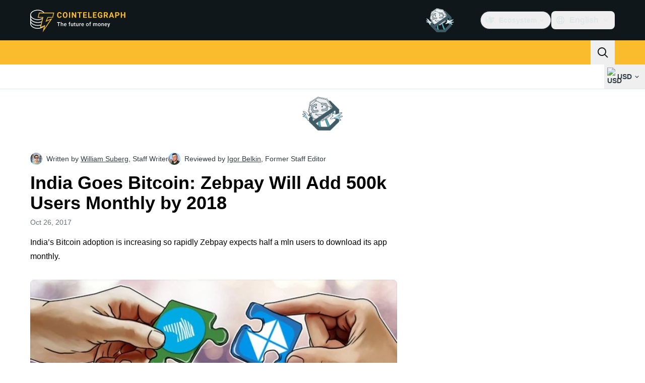

--- FILE ---
content_type: text/css; charset=utf-8
request_url: https://cointelegraph.com/_duck/ducklings/entry.CEvc9dpJ.css
body_size: 21460
content:
@charset "UTF-8";@font-face{font-family:"Open Sans Fallback: sans-serif";src:local("sans-serif");size-adjust:100%;ascent-override:106.8848%;descent-override:29.2969%;line-gap-override:0%}@font-face{font-family:Open Sans;src:local("Open Sans SemiBold"),url(../fonts/latin-600-normal-zxuUQr9Jzw.woff2) format(woff2),url(../fonts/latin-600-normal-gcs18tu70l.woff) format(woff),url(../fonts/latin-600-normal-Yk8iL9wUL8.ttf) format(ttf);font-display:swap;unicode-range:U+0000-00FF,U+0131,U+0152-0153,U+02BB-02BC,U+02C6,U+02DA,U+02DC,U+0304,U+0308,U+0329,U+2000-206F,U+20AC,U+2122,U+2191,U+2193,U+2212,U+2215,U+FEFF,U+FFFD;font-weight:600;font-style:normal}@font-face{font-family:Open Sans;src:local("Open Sans Bold"),url(../fonts/latin-700-normal-pCRyGHOvmd.woff2) format(woff2),url(../fonts/latin-700-normal-iMf2AWB5bU.woff) format(woff),url(../fonts/latin-700-normal-jbS1byZ2qr.ttf) format(ttf);font-display:swap;unicode-range:U+0000-00FF,U+0131,U+0152-0153,U+02BB-02BC,U+02C6,U+02DA,U+02DC,U+0304,U+0308,U+0329,U+2000-206F,U+20AC,U+2122,U+2191,U+2193,U+2212,U+2215,U+FEFF,U+FFFD;font-weight:700;font-style:normal}@font-face{font-family:Open Sans;src:local("Open Sans Bold Italic"),url(../fonts/latin-700-italic-FDPGi7lP7Q.woff2) format(woff2),url(../fonts/latin-700-italic-PLqWBMmAAh.woff) format(woff),url(../fonts/latin-700-italic-mxFxw9gYSp.ttf) format(ttf);font-display:swap;unicode-range:U+0000-00FF,U+0131,U+0152-0153,U+02BB-02BC,U+02C6,U+02DA,U+02DC,U+0304,U+0308,U+0329,U+2000-206F,U+20AC,U+2122,U+2191,U+2193,U+2212,U+2215,U+FEFF,U+FFFD;font-weight:700;font-style:italic}@font-face{font-family:Open Sans;src:local("Open Sans ExtraBold Italic"),url(../fonts/latin-800-italic-2nEo4wgTCd.woff2) format(woff2),url(../fonts/latin-800-italic-60Z11WAOww.woff) format(woff),url(../fonts/latin-800-italic-r4YZX1xtPG.ttf) format(ttf);font-display:swap;unicode-range:U+0000-00FF,U+0131,U+0152-0153,U+02BB-02BC,U+02C6,U+02DA,U+02DC,U+0304,U+0308,U+0329,U+2000-206F,U+20AC,U+2122,U+2191,U+2193,U+2212,U+2215,U+FEFF,U+FFFD;font-weight:800;font-style:italic}@font-face{font-family:Open Sans;src:local("Open Sans ExtraBold"),url(../fonts/latin-ext-800-normal-uPp1fEbPsY.woff2) format(woff2),url(../fonts/latin-ext-800-normal-USBEwKvEVs.woff) format(woff),url(../fonts/latin-ext-800-normal-k2g8aN12te.ttf) format(ttf);font-display:swap;unicode-range:U+0100-02BA,U+02BD-02C5,U+02C7-02CC,U+02CE-02D7,U+02DD-02FF,U+0304,U+0308,U+0329,U+1D00-1DBF,U+1E00-1E9F,U+1EF2-1EFF,U+2020,U+20A0-20AB,U+20AD-20C0,U+2113,U+2C60-2C7F,U+A720-A7FF;font-weight:800;font-style:normal}@font-face{font-family:Open Sans;src:local("Open Sans Variable Italic"),url(../fonts/latin-ext-wght-italic-dJsHrJNgEr.woff2) format(woff2);font-display:swap;unicode-range:U+0100-02BA,U+02BD-02C5,U+02C7-02CC,U+02CE-02D7,U+02DD-02FF,U+0304,U+0308,U+0329,U+1D00-1DBF,U+1E00-1E9F,U+1EF2-1EFF,U+2020,U+20A0-20AB,U+20AD-20C0,U+2113,U+2C60-2C7F,U+A720-A7FF;font-weight:300 800;font-style:italic}@font-face{font-family:Open Sans;src:local("Open Sans Variable"),url(../fonts/cyrillic-wght-normal-zf770uYoDw.woff2) format(woff2);font-display:swap;unicode-range:U+0301,U+0400-045F,U+0490-0491,U+04B0-04B1,U+2116;font-weight:300 800;font-style:normal}@font-face{font-family:Open Sans;src:local("Open Sans Light"),url(../fonts/cyrillic-300-normal-o3ZZbSOfqr.woff2) format(woff2),url(../fonts/cyrillic-300-normal-G5yH37F5cE.woff) format(woff),url(../fonts/cyrillic-300-normal-jQLw2ri63a.ttf) format(ttf);font-display:swap;unicode-range:U+0301,U+0400-045F,U+0490-0491,U+04B0-04B1,U+2116;font-weight:300;font-style:normal}@font-face{font-family:Open Sans;src:local("Open Sans Light Italic"),url(../fonts/cyrillic-300-italic-M1QY1c7QKM.woff2) format(woff2),url(../fonts/cyrillic-300-italic-4StgKWUmCK.woff) format(woff),url(../fonts/cyrillic-300-italic-iRZE51qkJv.ttf) format(ttf);font-display:swap;unicode-range:U+0301,U+0400-045F,U+0490-0491,U+04B0-04B1,U+2116;font-weight:300;font-style:italic}@font-face{font-family:Open Sans;src:local("Open Sans Regular Italic"),local("Open Sans Italic"),url(../fonts/cyrillic-400-italic-MQRYwBSq9m.woff2) format(woff2),url(../fonts/cyrillic-400-italic-nhtFvxVahU.woff) format(woff),url(../fonts/cyrillic-400-italic-73ObwUR6nF.ttf) format(ttf);font-display:swap;unicode-range:U+0301,U+0400-045F,U+0490-0491,U+04B0-04B1,U+2116;font-weight:400;font-style:italic}@font-face{font-family:Open Sans;src:local("Open Sans Regular"),local("Open Sans"),url(../fonts/symbols-400-normal-gwIX1D2DDO.woff2) format(woff2),url(../fonts/symbols-400-normal-Y5j3GS2Cki.woff) format(woff),url(../fonts/symbols-400-normal-RhMfTBGmJ5.ttf) format(ttf);font-display:swap;unicode-range:U+0001-000C,U+000E-001F,U+007F-009F,U+20DD-20E0,U+20E2-20E4,U+2150-218F,U+2190,U+2192,U+2194-2199,U+21AF,U+21E6-21F0,U+21F3,U+2218-2219,U+2299,U+22C4-22C6,U+2300-243F,U+2440-244A,U+2460-24FF,U+25A0-27BF,U+2800-28FF,U+2921-2922,U+2981,U+29BF,U+29EB,U+2B00-2BFF,U+4DC0-4DFF,U+FFF9-FFFB,U+10140-1018E,U+10190-1019C,U+101A0,U+101D0-101FD,U+102E0-102FB,U+10E60-10E7E,U+1D2C0-1D2D3,U+1D2E0-1D37F,U+1F000-1F0FF,U+1F100-1F1AD,U+1F1E6-1F1FF,U+1F30D-1F30F,U+1F315,U+1F31C,U+1F31E,U+1F320-1F32C,U+1F336,U+1F378,U+1F37D,U+1F382,U+1F393-1F39F,U+1F3A7-1F3A8,U+1F3AC-1F3AF,U+1F3C2,U+1F3C4-1F3C6,U+1F3CA-1F3CE,U+1F3D4-1F3E0,U+1F3ED,U+1F3F1-1F3F3,U+1F3F5-1F3F7,U+1F408,U+1F415,U+1F41F,U+1F426,U+1F43F,U+1F441-1F442,U+1F444,U+1F446-1F449,U+1F44C-1F44E,U+1F453,U+1F46A,U+1F47D,U+1F4A3,U+1F4B0,U+1F4B3,U+1F4B9,U+1F4BB,U+1F4BF,U+1F4C8-1F4CB,U+1F4D6,U+1F4DA,U+1F4DF,U+1F4E3-1F4E6,U+1F4EA-1F4ED,U+1F4F7,U+1F4F9-1F4FB,U+1F4FD-1F4FE,U+1F503,U+1F507-1F50B,U+1F50D,U+1F512-1F513,U+1F53E-1F54A,U+1F54F-1F5FA,U+1F610,U+1F650-1F67F,U+1F687,U+1F68D,U+1F691,U+1F694,U+1F698,U+1F6AD,U+1F6B2,U+1F6B9-1F6BA,U+1F6BC,U+1F6C6-1F6CF,U+1F6D3-1F6D7,U+1F6E0-1F6EA,U+1F6F0-1F6F3,U+1F6F7-1F6FC,U+1F700-1F7FF,U+1F800-1F80B,U+1F810-1F847,U+1F850-1F859,U+1F860-1F887,U+1F890-1F8AD,U+1F8B0-1F8BB,U+1F8C0-1F8C1,U+1F900-1F90B,U+1F93B,U+1F946,U+1F984,U+1F996,U+1F9E9,U+1FA00-1FA6F,U+1FA70-1FA7C,U+1FA80-1FA89,U+1FA8F-1FAC6,U+1FACE-1FADC,U+1FADF-1FAE9,U+1FAF0-1FAF8,U+1FB00-1FBFF;font-weight:400;font-style:normal}@font-face{font-family:Open Sans;src:local("Open Sans Medium"),url(../fonts/symbols-500-normal-JgqM2Y5ts3.woff2) format(woff2),url(../fonts/symbols-500-normal-BEFtcWj7ke.woff) format(woff),url(../fonts/symbols-500-normal-uiqCo4x7jD.ttf) format(ttf);font-display:swap;unicode-range:U+0001-000C,U+000E-001F,U+007F-009F,U+20DD-20E0,U+20E2-20E4,U+2150-218F,U+2190,U+2192,U+2194-2199,U+21AF,U+21E6-21F0,U+21F3,U+2218-2219,U+2299,U+22C4-22C6,U+2300-243F,U+2440-244A,U+2460-24FF,U+25A0-27BF,U+2800-28FF,U+2921-2922,U+2981,U+29BF,U+29EB,U+2B00-2BFF,U+4DC0-4DFF,U+FFF9-FFFB,U+10140-1018E,U+10190-1019C,U+101A0,U+101D0-101FD,U+102E0-102FB,U+10E60-10E7E,U+1D2C0-1D2D3,U+1D2E0-1D37F,U+1F000-1F0FF,U+1F100-1F1AD,U+1F1E6-1F1FF,U+1F30D-1F30F,U+1F315,U+1F31C,U+1F31E,U+1F320-1F32C,U+1F336,U+1F378,U+1F37D,U+1F382,U+1F393-1F39F,U+1F3A7-1F3A8,U+1F3AC-1F3AF,U+1F3C2,U+1F3C4-1F3C6,U+1F3CA-1F3CE,U+1F3D4-1F3E0,U+1F3ED,U+1F3F1-1F3F3,U+1F3F5-1F3F7,U+1F408,U+1F415,U+1F41F,U+1F426,U+1F43F,U+1F441-1F442,U+1F444,U+1F446-1F449,U+1F44C-1F44E,U+1F453,U+1F46A,U+1F47D,U+1F4A3,U+1F4B0,U+1F4B3,U+1F4B9,U+1F4BB,U+1F4BF,U+1F4C8-1F4CB,U+1F4D6,U+1F4DA,U+1F4DF,U+1F4E3-1F4E6,U+1F4EA-1F4ED,U+1F4F7,U+1F4F9-1F4FB,U+1F4FD-1F4FE,U+1F503,U+1F507-1F50B,U+1F50D,U+1F512-1F513,U+1F53E-1F54A,U+1F54F-1F5FA,U+1F610,U+1F650-1F67F,U+1F687,U+1F68D,U+1F691,U+1F694,U+1F698,U+1F6AD,U+1F6B2,U+1F6B9-1F6BA,U+1F6BC,U+1F6C6-1F6CF,U+1F6D3-1F6D7,U+1F6E0-1F6EA,U+1F6F0-1F6F3,U+1F6F7-1F6FC,U+1F700-1F7FF,U+1F800-1F80B,U+1F810-1F847,U+1F850-1F859,U+1F860-1F887,U+1F890-1F8AD,U+1F8B0-1F8BB,U+1F8C0-1F8C1,U+1F900-1F90B,U+1F93B,U+1F946,U+1F984,U+1F996,U+1F9E9,U+1FA00-1FA6F,U+1FA70-1FA7C,U+1FA80-1FA89,U+1FA8F-1FAC6,U+1FACE-1FADC,U+1FADF-1FAE9,U+1FAF0-1FAF8,U+1FB00-1FBFF;font-weight:500;font-style:normal}@font-face{font-family:Open Sans;src:local("Open Sans Medium Italic"),url(../fonts/symbols-500-italic-6gj3jM4ODo.woff2) format(woff2),url(../fonts/symbols-500-italic-fPTz0kQQ75.woff) format(woff),url(../fonts/symbols-500-italic-5LOkfp3ccR.ttf) format(ttf);font-display:swap;unicode-range:U+0001-000C,U+000E-001F,U+007F-009F,U+20DD-20E0,U+20E2-20E4,U+2150-218F,U+2190,U+2192,U+2194-2199,U+21AF,U+21E6-21F0,U+21F3,U+2218-2219,U+2299,U+22C4-22C6,U+2300-243F,U+2440-244A,U+2460-24FF,U+25A0-27BF,U+2800-28FF,U+2921-2922,U+2981,U+29BF,U+29EB,U+2B00-2BFF,U+4DC0-4DFF,U+FFF9-FFFB,U+10140-1018E,U+10190-1019C,U+101A0,U+101D0-101FD,U+102E0-102FB,U+10E60-10E7E,U+1D2C0-1D2D3,U+1D2E0-1D37F,U+1F000-1F0FF,U+1F100-1F1AD,U+1F1E6-1F1FF,U+1F30D-1F30F,U+1F315,U+1F31C,U+1F31E,U+1F320-1F32C,U+1F336,U+1F378,U+1F37D,U+1F382,U+1F393-1F39F,U+1F3A7-1F3A8,U+1F3AC-1F3AF,U+1F3C2,U+1F3C4-1F3C6,U+1F3CA-1F3CE,U+1F3D4-1F3E0,U+1F3ED,U+1F3F1-1F3F3,U+1F3F5-1F3F7,U+1F408,U+1F415,U+1F41F,U+1F426,U+1F43F,U+1F441-1F442,U+1F444,U+1F446-1F449,U+1F44C-1F44E,U+1F453,U+1F46A,U+1F47D,U+1F4A3,U+1F4B0,U+1F4B3,U+1F4B9,U+1F4BB,U+1F4BF,U+1F4C8-1F4CB,U+1F4D6,U+1F4DA,U+1F4DF,U+1F4E3-1F4E6,U+1F4EA-1F4ED,U+1F4F7,U+1F4F9-1F4FB,U+1F4FD-1F4FE,U+1F503,U+1F507-1F50B,U+1F50D,U+1F512-1F513,U+1F53E-1F54A,U+1F54F-1F5FA,U+1F610,U+1F650-1F67F,U+1F687,U+1F68D,U+1F691,U+1F694,U+1F698,U+1F6AD,U+1F6B2,U+1F6B9-1F6BA,U+1F6BC,U+1F6C6-1F6CF,U+1F6D3-1F6D7,U+1F6E0-1F6EA,U+1F6F0-1F6F3,U+1F6F7-1F6FC,U+1F700-1F7FF,U+1F800-1F80B,U+1F810-1F847,U+1F850-1F859,U+1F860-1F887,U+1F890-1F8AD,U+1F8B0-1F8BB,U+1F8C0-1F8C1,U+1F900-1F90B,U+1F93B,U+1F946,U+1F984,U+1F996,U+1F9E9,U+1FA00-1FA6F,U+1FA70-1FA7C,U+1FA80-1FA89,U+1FA8F-1FAC6,U+1FACE-1FADC,U+1FADF-1FAE9,U+1FAF0-1FAF8,U+1FB00-1FBFF;font-weight:500;font-style:italic}@font-face{font-family:Open Sans;src:local("Open Sans SemiBold Italic"),url(../fonts/symbols-600-italic-No9xJ3d7ir.woff2) format(woff2),url(../fonts/symbols-600-italic-dNxe6QKEqc.woff) format(woff),url(../fonts/symbols-600-italic-77NA1dGUpJ.ttf) format(ttf);font-display:swap;unicode-range:U+0001-000C,U+000E-001F,U+007F-009F,U+20DD-20E0,U+20E2-20E4,U+2150-218F,U+2190,U+2192,U+2194-2199,U+21AF,U+21E6-21F0,U+21F3,U+2218-2219,U+2299,U+22C4-22C6,U+2300-243F,U+2440-244A,U+2460-24FF,U+25A0-27BF,U+2800-28FF,U+2921-2922,U+2981,U+29BF,U+29EB,U+2B00-2BFF,U+4DC0-4DFF,U+FFF9-FFFB,U+10140-1018E,U+10190-1019C,U+101A0,U+101D0-101FD,U+102E0-102FB,U+10E60-10E7E,U+1D2C0-1D2D3,U+1D2E0-1D37F,U+1F000-1F0FF,U+1F100-1F1AD,U+1F1E6-1F1FF,U+1F30D-1F30F,U+1F315,U+1F31C,U+1F31E,U+1F320-1F32C,U+1F336,U+1F378,U+1F37D,U+1F382,U+1F393-1F39F,U+1F3A7-1F3A8,U+1F3AC-1F3AF,U+1F3C2,U+1F3C4-1F3C6,U+1F3CA-1F3CE,U+1F3D4-1F3E0,U+1F3ED,U+1F3F1-1F3F3,U+1F3F5-1F3F7,U+1F408,U+1F415,U+1F41F,U+1F426,U+1F43F,U+1F441-1F442,U+1F444,U+1F446-1F449,U+1F44C-1F44E,U+1F453,U+1F46A,U+1F47D,U+1F4A3,U+1F4B0,U+1F4B3,U+1F4B9,U+1F4BB,U+1F4BF,U+1F4C8-1F4CB,U+1F4D6,U+1F4DA,U+1F4DF,U+1F4E3-1F4E6,U+1F4EA-1F4ED,U+1F4F7,U+1F4F9-1F4FB,U+1F4FD-1F4FE,U+1F503,U+1F507-1F50B,U+1F50D,U+1F512-1F513,U+1F53E-1F54A,U+1F54F-1F5FA,U+1F610,U+1F650-1F67F,U+1F687,U+1F68D,U+1F691,U+1F694,U+1F698,U+1F6AD,U+1F6B2,U+1F6B9-1F6BA,U+1F6BC,U+1F6C6-1F6CF,U+1F6D3-1F6D7,U+1F6E0-1F6EA,U+1F6F0-1F6F3,U+1F6F7-1F6FC,U+1F700-1F7FF,U+1F800-1F80B,U+1F810-1F847,U+1F850-1F859,U+1F860-1F887,U+1F890-1F8AD,U+1F8B0-1F8BB,U+1F8C0-1F8C1,U+1F900-1F90B,U+1F93B,U+1F946,U+1F984,U+1F996,U+1F9E9,U+1FA00-1FA6F,U+1FA70-1FA7C,U+1FA80-1FA89,U+1FA8F-1FAC6,U+1FACE-1FADC,U+1FADF-1FAE9,U+1FAF0-1FAF8,U+1FB00-1FBFF;font-weight:600;font-style:italic}@font-face{font-family:Open Sans;src:local("Open Sans Variable"),url(../fonts/latin-wght-normal-4NzrPCljtx.woff2) format(woff2);font-display:swap;unicode-range:U+0000-00FF,U+0131,U+0152-0153,U+02BB-02BC,U+02C6,U+02DA,U+02DC,U+0304,U+0308,U+0329,U+2000-206F,U+20AC,U+2122,U+2191,U+2193,U+2212,U+2215,U+FEFF,U+FFFD;font-weight:300 800;font-style:normal}@font-face{font-family:"Open Sans Fallback: Helvetica";src:local("Helvetica");size-adjust:105.1479%;ascent-override:101.6519%;descent-override:27.8625%;line-gap-override:0%}@font-face{font-family:Open Sans;src:local("Open Sans Medium"),url(../fonts/latin-500-normal-0AxyM4grhd.woff2) format(woff2),url(../fonts/latin-500-normal-cJhKEsbZnw.woff) format(woff),url(../fonts/latin-500-normal-5qr2EP4278.ttf) format(ttf);font-display:swap;unicode-range:U+0000-00FF,U+0131,U+0152-0153,U+02BB-02BC,U+02C6,U+02DA,U+02DC,U+0304,U+0308,U+0329,U+2000-206F,U+20AC,U+2122,U+2191,U+2193,U+2212,U+2215,U+FEFF,U+FFFD;font-weight:500;font-style:normal}@font-face{font-family:Open Sans;src:local("Open Sans ExtraBold"),url(../fonts/latin-800-normal-ZzZdYcKwOU.woff2) format(woff2),url(../fonts/latin-800-normal-77MBVAMlPe.woff) format(woff),url(../fonts/latin-800-normal-Zz1fOn1xWO.ttf) format(ttf);font-display:swap;unicode-range:U+0000-00FF,U+0131,U+0152-0153,U+02BB-02BC,U+02C6,U+02DA,U+02DC,U+0304,U+0308,U+0329,U+2000-206F,U+20AC,U+2122,U+2191,U+2193,U+2212,U+2215,U+FEFF,U+FFFD;font-weight:800;font-style:normal}@font-face{font-family:Open Sans;src:local("Open Sans SemiBold Italic"),url(../fonts/latin-600-italic-DiO9ge7vm3.woff2) format(woff2),url(../fonts/latin-600-italic-0gb4pFoppd.woff) format(woff),url(../fonts/latin-600-italic-K0hcnCZL4T.ttf) format(ttf);font-display:swap;unicode-range:U+0000-00FF,U+0131,U+0152-0153,U+02BB-02BC,U+02C6,U+02DA,U+02DC,U+0304,U+0308,U+0329,U+2000-206F,U+20AC,U+2122,U+2191,U+2193,U+2212,U+2215,U+FEFF,U+FFFD;font-weight:600;font-style:italic}@font-face{font-family:Open Sans;src:local("Open Sans Variable"),url(../fonts/latin-ext-wght-normal-RbGmjhHJoB.woff2) format(woff2);font-display:swap;unicode-range:U+0100-02BA,U+02BD-02C5,U+02C7-02CC,U+02CE-02D7,U+02DD-02FF,U+0304,U+0308,U+0329,U+1D00-1DBF,U+1E00-1E9F,U+1EF2-1EFF,U+2020,U+20A0-20AB,U+20AD-20C0,U+2113,U+2C60-2C7F,U+A720-A7FF;font-weight:300 800;font-style:normal}@font-face{font-family:Open Sans;src:local("Open Sans Bold"),url(../fonts/latin-ext-700-normal-tIiJ9SXAo6.woff2) format(woff2),url(../fonts/latin-ext-700-normal-O9LrSPYZ6o.woff) format(woff),url(../fonts/latin-ext-700-normal-s7TC6xrQAh.ttf) format(ttf);font-display:swap;unicode-range:U+0100-02BA,U+02BD-02C5,U+02C7-02CC,U+02CE-02D7,U+02DD-02FF,U+0304,U+0308,U+0329,U+1D00-1DBF,U+1E00-1E9F,U+1EF2-1EFF,U+2020,U+20A0-20AB,U+20AD-20C0,U+2113,U+2C60-2C7F,U+A720-A7FF;font-weight:700;font-style:normal}@font-face{font-family:Open Sans;src:local("Open Sans Light Italic"),url(../fonts/latin-ext-300-italic-n0Tx19vvqI.woff2) format(woff2),url(../fonts/latin-ext-300-italic-J5WJG1IZEV.woff) format(woff),url(../fonts/latin-ext-300-italic-JOsCJUdQ8j.ttf) format(ttf);font-display:swap;unicode-range:U+0100-02BA,U+02BD-02C5,U+02C7-02CC,U+02CE-02D7,U+02DD-02FF,U+0304,U+0308,U+0329,U+1D00-1DBF,U+1E00-1E9F,U+1EF2-1EFF,U+2020,U+20A0-20AB,U+20AD-20C0,U+2113,U+2C60-2C7F,U+A720-A7FF;font-weight:300;font-style:italic}@font-face{font-family:Open Sans;src:local("Open Sans ExtraBold Italic"),url(../fonts/latin-ext-800-italic-UEQAJnm6Sn.woff2) format(woff2),url(../fonts/latin-ext-800-italic-ZDLZCrkk4u.woff) format(woff),url(../fonts/latin-ext-800-italic-tDP8JzVS1L.ttf) format(ttf);font-display:swap;unicode-range:U+0100-02BA,U+02BD-02C5,U+02C7-02CC,U+02CE-02D7,U+02DD-02FF,U+0304,U+0308,U+0329,U+1D00-1DBF,U+1E00-1E9F,U+1EF2-1EFF,U+2020,U+20A0-20AB,U+20AD-20C0,U+2113,U+2C60-2C7F,U+A720-A7FF;font-weight:800;font-style:italic}@font-face{font-family:Open Sans;src:local("Open Sans Regular"),local("Open Sans"),url(../fonts/cyrillic-400-normal-D5oDE1HUn9.woff2) format(woff2),url(../fonts/cyrillic-400-normal-S4vSm8QXSN.woff) format(woff),url(../fonts/cyrillic-400-normal-xNRU2BQk2d.ttf) format(ttf);font-display:swap;unicode-range:U+0301,U+0400-045F,U+0490-0491,U+04B0-04B1,U+2116;font-weight:400;font-style:normal}@font-face{font-family:Open Sans;src:local("Open Sans Variable Italic"),url(../fonts/cyrillic-wght-italic-SqmUA5LsWL.woff2) format(woff2);font-display:swap;unicode-range:U+0301,U+0400-045F,U+0490-0491,U+04B0-04B1,U+2116;font-weight:300 800;font-style:italic}@font-face{font-family:Open Sans;src:local("Open Sans Medium Italic"),url(../fonts/cyrillic-500-italic-ubgvsZtxYE.woff2) format(woff2),url(../fonts/cyrillic-500-italic-R4flY6d7da.woff) format(woff),url(../fonts/cyrillic-500-italic-kzFAZrXoUJ.ttf) format(ttf);font-display:swap;unicode-range:U+0301,U+0400-045F,U+0490-0491,U+04B0-04B1,U+2116;font-weight:500;font-style:italic}@font-face{font-family:Open Sans;src:local("Open Sans Light"),url(../fonts/symbols-300-normal-Ejj1IDNcDa.woff2) format(woff2),url(../fonts/symbols-300-normal-4L9rzTsiUX.woff) format(woff),url(../fonts/symbols-300-normal-GXzOpX1hKS.ttf) format(ttf);font-display:swap;unicode-range:U+0001-000C,U+000E-001F,U+007F-009F,U+20DD-20E0,U+20E2-20E4,U+2150-218F,U+2190,U+2192,U+2194-2199,U+21AF,U+21E6-21F0,U+21F3,U+2218-2219,U+2299,U+22C4-22C6,U+2300-243F,U+2440-244A,U+2460-24FF,U+25A0-27BF,U+2800-28FF,U+2921-2922,U+2981,U+29BF,U+29EB,U+2B00-2BFF,U+4DC0-4DFF,U+FFF9-FFFB,U+10140-1018E,U+10190-1019C,U+101A0,U+101D0-101FD,U+102E0-102FB,U+10E60-10E7E,U+1D2C0-1D2D3,U+1D2E0-1D37F,U+1F000-1F0FF,U+1F100-1F1AD,U+1F1E6-1F1FF,U+1F30D-1F30F,U+1F315,U+1F31C,U+1F31E,U+1F320-1F32C,U+1F336,U+1F378,U+1F37D,U+1F382,U+1F393-1F39F,U+1F3A7-1F3A8,U+1F3AC-1F3AF,U+1F3C2,U+1F3C4-1F3C6,U+1F3CA-1F3CE,U+1F3D4-1F3E0,U+1F3ED,U+1F3F1-1F3F3,U+1F3F5-1F3F7,U+1F408,U+1F415,U+1F41F,U+1F426,U+1F43F,U+1F441-1F442,U+1F444,U+1F446-1F449,U+1F44C-1F44E,U+1F453,U+1F46A,U+1F47D,U+1F4A3,U+1F4B0,U+1F4B3,U+1F4B9,U+1F4BB,U+1F4BF,U+1F4C8-1F4CB,U+1F4D6,U+1F4DA,U+1F4DF,U+1F4E3-1F4E6,U+1F4EA-1F4ED,U+1F4F7,U+1F4F9-1F4FB,U+1F4FD-1F4FE,U+1F503,U+1F507-1F50B,U+1F50D,U+1F512-1F513,U+1F53E-1F54A,U+1F54F-1F5FA,U+1F610,U+1F650-1F67F,U+1F687,U+1F68D,U+1F691,U+1F694,U+1F698,U+1F6AD,U+1F6B2,U+1F6B9-1F6BA,U+1F6BC,U+1F6C6-1F6CF,U+1F6D3-1F6D7,U+1F6E0-1F6EA,U+1F6F0-1F6F3,U+1F6F7-1F6FC,U+1F700-1F7FF,U+1F800-1F80B,U+1F810-1F847,U+1F850-1F859,U+1F860-1F887,U+1F890-1F8AD,U+1F8B0-1F8BB,U+1F8C0-1F8C1,U+1F900-1F90B,U+1F93B,U+1F946,U+1F984,U+1F996,U+1F9E9,U+1FA00-1FA6F,U+1FA70-1FA7C,U+1FA80-1FA89,U+1FA8F-1FAC6,U+1FACE-1FADC,U+1FADF-1FAE9,U+1FAF0-1FAF8,U+1FB00-1FBFF;font-weight:300;font-style:normal}@font-face{font-family:Open Sans;src:local("Open Sans SemiBold"),url(../fonts/symbols-600-normal-DHnbhg7wTP.woff2) format(woff2),url(../fonts/symbols-600-normal-gH6oLX6ZKE.woff) format(woff),url(../fonts/symbols-600-normal-bCftmDEwqR.ttf) format(ttf);font-display:swap;unicode-range:U+0001-000C,U+000E-001F,U+007F-009F,U+20DD-20E0,U+20E2-20E4,U+2150-218F,U+2190,U+2192,U+2194-2199,U+21AF,U+21E6-21F0,U+21F3,U+2218-2219,U+2299,U+22C4-22C6,U+2300-243F,U+2440-244A,U+2460-24FF,U+25A0-27BF,U+2800-28FF,U+2921-2922,U+2981,U+29BF,U+29EB,U+2B00-2BFF,U+4DC0-4DFF,U+FFF9-FFFB,U+10140-1018E,U+10190-1019C,U+101A0,U+101D0-101FD,U+102E0-102FB,U+10E60-10E7E,U+1D2C0-1D2D3,U+1D2E0-1D37F,U+1F000-1F0FF,U+1F100-1F1AD,U+1F1E6-1F1FF,U+1F30D-1F30F,U+1F315,U+1F31C,U+1F31E,U+1F320-1F32C,U+1F336,U+1F378,U+1F37D,U+1F382,U+1F393-1F39F,U+1F3A7-1F3A8,U+1F3AC-1F3AF,U+1F3C2,U+1F3C4-1F3C6,U+1F3CA-1F3CE,U+1F3D4-1F3E0,U+1F3ED,U+1F3F1-1F3F3,U+1F3F5-1F3F7,U+1F408,U+1F415,U+1F41F,U+1F426,U+1F43F,U+1F441-1F442,U+1F444,U+1F446-1F449,U+1F44C-1F44E,U+1F453,U+1F46A,U+1F47D,U+1F4A3,U+1F4B0,U+1F4B3,U+1F4B9,U+1F4BB,U+1F4BF,U+1F4C8-1F4CB,U+1F4D6,U+1F4DA,U+1F4DF,U+1F4E3-1F4E6,U+1F4EA-1F4ED,U+1F4F7,U+1F4F9-1F4FB,U+1F4FD-1F4FE,U+1F503,U+1F507-1F50B,U+1F50D,U+1F512-1F513,U+1F53E-1F54A,U+1F54F-1F5FA,U+1F610,U+1F650-1F67F,U+1F687,U+1F68D,U+1F691,U+1F694,U+1F698,U+1F6AD,U+1F6B2,U+1F6B9-1F6BA,U+1F6BC,U+1F6C6-1F6CF,U+1F6D3-1F6D7,U+1F6E0-1F6EA,U+1F6F0-1F6F3,U+1F6F7-1F6FC,U+1F700-1F7FF,U+1F800-1F80B,U+1F810-1F847,U+1F850-1F859,U+1F860-1F887,U+1F890-1F8AD,U+1F8B0-1F8BB,U+1F8C0-1F8C1,U+1F900-1F90B,U+1F93B,U+1F946,U+1F984,U+1F996,U+1F9E9,U+1FA00-1FA6F,U+1FA70-1FA7C,U+1FA80-1FA89,U+1FA8F-1FAC6,U+1FACE-1FADC,U+1FADF-1FAE9,U+1FAF0-1FAF8,U+1FB00-1FBFF;font-weight:600;font-style:normal}@font-face{font-family:Open Sans;src:local("Open Sans Regular Italic"),local("Open Sans Italic"),url(../fonts/symbols-400-italic-GCpJgcDUZZ.woff2) format(woff2),url(../fonts/symbols-400-italic-L1G8O4zrAf.woff) format(woff),url(../fonts/symbols-400-italic-SUOHhDMgUc.ttf) format(ttf);font-display:swap;unicode-range:U+0001-000C,U+000E-001F,U+007F-009F,U+20DD-20E0,U+20E2-20E4,U+2150-218F,U+2190,U+2192,U+2194-2199,U+21AF,U+21E6-21F0,U+21F3,U+2218-2219,U+2299,U+22C4-22C6,U+2300-243F,U+2440-244A,U+2460-24FF,U+25A0-27BF,U+2800-28FF,U+2921-2922,U+2981,U+29BF,U+29EB,U+2B00-2BFF,U+4DC0-4DFF,U+FFF9-FFFB,U+10140-1018E,U+10190-1019C,U+101A0,U+101D0-101FD,U+102E0-102FB,U+10E60-10E7E,U+1D2C0-1D2D3,U+1D2E0-1D37F,U+1F000-1F0FF,U+1F100-1F1AD,U+1F1E6-1F1FF,U+1F30D-1F30F,U+1F315,U+1F31C,U+1F31E,U+1F320-1F32C,U+1F336,U+1F378,U+1F37D,U+1F382,U+1F393-1F39F,U+1F3A7-1F3A8,U+1F3AC-1F3AF,U+1F3C2,U+1F3C4-1F3C6,U+1F3CA-1F3CE,U+1F3D4-1F3E0,U+1F3ED,U+1F3F1-1F3F3,U+1F3F5-1F3F7,U+1F408,U+1F415,U+1F41F,U+1F426,U+1F43F,U+1F441-1F442,U+1F444,U+1F446-1F449,U+1F44C-1F44E,U+1F453,U+1F46A,U+1F47D,U+1F4A3,U+1F4B0,U+1F4B3,U+1F4B9,U+1F4BB,U+1F4BF,U+1F4C8-1F4CB,U+1F4D6,U+1F4DA,U+1F4DF,U+1F4E3-1F4E6,U+1F4EA-1F4ED,U+1F4F7,U+1F4F9-1F4FB,U+1F4FD-1F4FE,U+1F503,U+1F507-1F50B,U+1F50D,U+1F512-1F513,U+1F53E-1F54A,U+1F54F-1F5FA,U+1F610,U+1F650-1F67F,U+1F687,U+1F68D,U+1F691,U+1F694,U+1F698,U+1F6AD,U+1F6B2,U+1F6B9-1F6BA,U+1F6BC,U+1F6C6-1F6CF,U+1F6D3-1F6D7,U+1F6E0-1F6EA,U+1F6F0-1F6F3,U+1F6F7-1F6FC,U+1F700-1F7FF,U+1F800-1F80B,U+1F810-1F847,U+1F850-1F859,U+1F860-1F887,U+1F890-1F8AD,U+1F8B0-1F8BB,U+1F8C0-1F8C1,U+1F900-1F90B,U+1F93B,U+1F946,U+1F984,U+1F996,U+1F9E9,U+1FA00-1FA6F,U+1FA70-1FA7C,U+1FA80-1FA89,U+1FA8F-1FAC6,U+1FACE-1FADC,U+1FADF-1FAE9,U+1FAF0-1FAF8,U+1FB00-1FBFF;font-weight:400;font-style:italic}@font-face{font-family:Open Sans;src:local("Open Sans Bold Italic"),url(../fonts/symbols-700-italic-XXTCwt1opD.woff2) format(woff2),url(../fonts/symbols-700-italic-rftuXLLN8N.woff) format(woff),url(../fonts/symbols-700-italic-aLBM2hlhjv.ttf) format(ttf);font-display:swap;unicode-range:U+0001-000C,U+000E-001F,U+007F-009F,U+20DD-20E0,U+20E2-20E4,U+2150-218F,U+2190,U+2192,U+2194-2199,U+21AF,U+21E6-21F0,U+21F3,U+2218-2219,U+2299,U+22C4-22C6,U+2300-243F,U+2440-244A,U+2460-24FF,U+25A0-27BF,U+2800-28FF,U+2921-2922,U+2981,U+29BF,U+29EB,U+2B00-2BFF,U+4DC0-4DFF,U+FFF9-FFFB,U+10140-1018E,U+10190-1019C,U+101A0,U+101D0-101FD,U+102E0-102FB,U+10E60-10E7E,U+1D2C0-1D2D3,U+1D2E0-1D37F,U+1F000-1F0FF,U+1F100-1F1AD,U+1F1E6-1F1FF,U+1F30D-1F30F,U+1F315,U+1F31C,U+1F31E,U+1F320-1F32C,U+1F336,U+1F378,U+1F37D,U+1F382,U+1F393-1F39F,U+1F3A7-1F3A8,U+1F3AC-1F3AF,U+1F3C2,U+1F3C4-1F3C6,U+1F3CA-1F3CE,U+1F3D4-1F3E0,U+1F3ED,U+1F3F1-1F3F3,U+1F3F5-1F3F7,U+1F408,U+1F415,U+1F41F,U+1F426,U+1F43F,U+1F441-1F442,U+1F444,U+1F446-1F449,U+1F44C-1F44E,U+1F453,U+1F46A,U+1F47D,U+1F4A3,U+1F4B0,U+1F4B3,U+1F4B9,U+1F4BB,U+1F4BF,U+1F4C8-1F4CB,U+1F4D6,U+1F4DA,U+1F4DF,U+1F4E3-1F4E6,U+1F4EA-1F4ED,U+1F4F7,U+1F4F9-1F4FB,U+1F4FD-1F4FE,U+1F503,U+1F507-1F50B,U+1F50D,U+1F512-1F513,U+1F53E-1F54A,U+1F54F-1F5FA,U+1F610,U+1F650-1F67F,U+1F687,U+1F68D,U+1F691,U+1F694,U+1F698,U+1F6AD,U+1F6B2,U+1F6B9-1F6BA,U+1F6BC,U+1F6C6-1F6CF,U+1F6D3-1F6D7,U+1F6E0-1F6EA,U+1F6F0-1F6F3,U+1F6F7-1F6FC,U+1F700-1F7FF,U+1F800-1F80B,U+1F810-1F847,U+1F850-1F859,U+1F860-1F887,U+1F890-1F8AD,U+1F8B0-1F8BB,U+1F8C0-1F8C1,U+1F900-1F90B,U+1F93B,U+1F946,U+1F984,U+1F996,U+1F9E9,U+1FA00-1FA6F,U+1FA70-1FA7C,U+1FA80-1FA89,U+1FA8F-1FAC6,U+1FACE-1FADC,U+1FADF-1FAE9,U+1FAF0-1FAF8,U+1FB00-1FBFF;font-weight:700;font-style:italic}@font-face{font-family:"Open Sans Fallback: Helvetica Neue";src:local("Helvetica Neue");size-adjust:104.1667%;ascent-override:102.6094%;descent-override:28.125%;line-gap-override:0%}@font-face{font-family:"Open Sans Fallback: Arial";src:local("Arial");size-adjust:105.1479%;ascent-override:101.6519%;descent-override:27.8625%;line-gap-override:0%}@font-face{font-family:Open Sans;src:local("Open Sans Regular"),local("Open Sans"),url(../fonts/latin-400-normal-aq4e6kmkVZ.woff2) format(woff2),url(../fonts/latin-400-normal-E475rhLizU.woff) format(woff),url(../fonts/latin-400-normal-DHGoNOypnX.ttf) format(ttf);font-display:swap;unicode-range:U+0000-00FF,U+0131,U+0152-0153,U+02BB-02BC,U+02C6,U+02DA,U+02DC,U+0304,U+0308,U+0329,U+2000-206F,U+20AC,U+2122,U+2191,U+2193,U+2212,U+2215,U+FEFF,U+FFFD;font-weight:400;font-style:normal}@font-face{font-family:Open Sans;src:local("Open Sans Variable Italic"),url(../fonts/latin-wght-italic-3nEFt6pTE2.woff2) format(woff2);font-display:swap;unicode-range:U+0000-00FF,U+0131,U+0152-0153,U+02BB-02BC,U+02C6,U+02DA,U+02DC,U+0304,U+0308,U+0329,U+2000-206F,U+20AC,U+2122,U+2191,U+2193,U+2212,U+2215,U+FEFF,U+FFFD;font-weight:300 800;font-style:italic}@font-face{font-family:Open Sans;src:local("Open Sans Medium Italic"),url(../fonts/latin-500-italic-a7HgvZy1q6.woff2) format(woff2),url(../fonts/latin-500-italic-mY33MRkfw9.woff) format(woff),url(../fonts/latin-500-italic-jK8obpyFzy.ttf) format(ttf);font-display:swap;unicode-range:U+0000-00FF,U+0131,U+0152-0153,U+02BB-02BC,U+02C6,U+02DA,U+02DC,U+0304,U+0308,U+0329,U+2000-206F,U+20AC,U+2122,U+2191,U+2193,U+2212,U+2215,U+FEFF,U+FFFD;font-weight:500;font-style:italic}@font-face{font-family:Open Sans;src:local("Open Sans Light"),url(../fonts/latin-ext-300-normal-UJ3MwxwVw8.woff2) format(woff2),url(../fonts/latin-ext-300-normal-7X5Atm74FP.woff) format(woff),url(../fonts/latin-ext-300-normal-vuc8ByjqgS.ttf) format(ttf);font-display:swap;unicode-range:U+0100-02BA,U+02BD-02C5,U+02C7-02CC,U+02CE-02D7,U+02DD-02FF,U+0304,U+0308,U+0329,U+1D00-1DBF,U+1E00-1E9F,U+1EF2-1EFF,U+2020,U+20A0-20AB,U+20AD-20C0,U+2113,U+2C60-2C7F,U+A720-A7FF;font-weight:300;font-style:normal}@font-face{font-family:Open Sans;src:local("Open Sans SemiBold"),url(../fonts/latin-ext-600-normal-YAyBrgzE1R.woff2) format(woff2),url(../fonts/latin-ext-600-normal-J0u4l4UK05.woff) format(woff),url(../fonts/latin-ext-600-normal-03wX8TOMLp.ttf) format(ttf);font-display:swap;unicode-range:U+0100-02BA,U+02BD-02C5,U+02C7-02CC,U+02CE-02D7,U+02DD-02FF,U+0304,U+0308,U+0329,U+1D00-1DBF,U+1E00-1E9F,U+1EF2-1EFF,U+2020,U+20A0-20AB,U+20AD-20C0,U+2113,U+2C60-2C7F,U+A720-A7FF;font-weight:600;font-style:normal}@font-face{font-family:Open Sans;src:local("Open Sans Regular Italic"),local("Open Sans Italic"),url(../fonts/latin-ext-400-italic-0rWkPTEMt1.woff2) format(woff2),url(../fonts/latin-ext-400-italic-9BvsRw8YyA.woff) format(woff),url(../fonts/latin-ext-400-italic-ScQUTD6FWu.ttf) format(ttf);font-display:swap;unicode-range:U+0100-02BA,U+02BD-02C5,U+02C7-02CC,U+02CE-02D7,U+02DD-02FF,U+0304,U+0308,U+0329,U+1D00-1DBF,U+1E00-1E9F,U+1EF2-1EFF,U+2020,U+20A0-20AB,U+20AD-20C0,U+2113,U+2C60-2C7F,U+A720-A7FF;font-weight:400;font-style:italic}@font-face{font-family:Open Sans;src:local("Open Sans Bold Italic"),url(../fonts/latin-ext-700-italic-NtV3Cr8cVq.woff2) format(woff2),url(../fonts/latin-ext-700-italic-rog9o3mR92.woff) format(woff),url(../fonts/latin-ext-700-italic-hG3kg9GSbj.ttf) format(ttf);font-display:swap;unicode-range:U+0100-02BA,U+02BD-02C5,U+02C7-02CC,U+02CE-02D7,U+02DD-02FF,U+0304,U+0308,U+0329,U+1D00-1DBF,U+1E00-1E9F,U+1EF2-1EFF,U+2020,U+20A0-20AB,U+20AD-20C0,U+2113,U+2C60-2C7F,U+A720-A7FF;font-weight:700;font-style:italic}@font-face{font-family:Open Sans;src:local("Open Sans Medium"),url(../fonts/cyrillic-500-normal-7tdWw3YZmA.woff2) format(woff2),url(../fonts/cyrillic-500-normal-uJZEM8mMvB.woff) format(woff),url(../fonts/cyrillic-500-normal-DI3EZnI44Q.ttf) format(ttf);font-display:swap;unicode-range:U+0301,U+0400-045F,U+0490-0491,U+04B0-04B1,U+2116;font-weight:500;font-style:normal}@font-face{font-family:Open Sans;src:local("Open Sans ExtraBold"),url(../fonts/cyrillic-800-normal-zjV67tFJaP.woff2) format(woff2),url(../fonts/cyrillic-800-normal-5VrkikzfLR.woff) format(woff),url(../fonts/cyrillic-800-normal-WZa4ujOx6V.ttf) format(ttf);font-display:swap;unicode-range:U+0301,U+0400-045F,U+0490-0491,U+04B0-04B1,U+2116;font-weight:800;font-style:normal}@font-face{font-family:Open Sans;src:local("Open Sans SemiBold Italic"),url(../fonts/cyrillic-600-italic-Fel8t2r7rk.woff2) format(woff2),url(../fonts/cyrillic-600-italic-Rc4nKKjOzG.woff) format(woff),url(../fonts/cyrillic-600-italic-MQeul11yfi.ttf) format(ttf);font-display:swap;unicode-range:U+0301,U+0400-045F,U+0490-0491,U+04B0-04B1,U+2116;font-weight:600;font-style:italic}@font-face{font-family:Open Sans;src:local("Open Sans Variable"),url(../fonts/symbols-wght-normal-3I9Agjnwek.woff2) format(woff2);font-display:swap;unicode-range:U+0001-000C,U+000E-001F,U+007F-009F,U+20DD-20E0,U+20E2-20E4,U+2150-218F,U+2190,U+2192,U+2194-2199,U+21AF,U+21E6-21F0,U+21F3,U+2218-2219,U+2299,U+22C4-22C6,U+2300-243F,U+2440-244A,U+2460-24FF,U+25A0-27BF,U+2800-28FF,U+2921-2922,U+2981,U+29BF,U+29EB,U+2B00-2BFF,U+4DC0-4DFF,U+FFF9-FFFB,U+10140-1018E,U+10190-1019C,U+101A0,U+101D0-101FD,U+102E0-102FB,U+10E60-10E7E,U+1D2C0-1D2D3,U+1D2E0-1D37F,U+1F000-1F0FF,U+1F100-1F1AD,U+1F1E6-1F1FF,U+1F30D-1F30F,U+1F315,U+1F31C,U+1F31E,U+1F320-1F32C,U+1F336,U+1F378,U+1F37D,U+1F382,U+1F393-1F39F,U+1F3A7-1F3A8,U+1F3AC-1F3AF,U+1F3C2,U+1F3C4-1F3C6,U+1F3CA-1F3CE,U+1F3D4-1F3E0,U+1F3ED,U+1F3F1-1F3F3,U+1F3F5-1F3F7,U+1F408,U+1F415,U+1F41F,U+1F426,U+1F43F,U+1F441-1F442,U+1F444,U+1F446-1F449,U+1F44C-1F44E,U+1F453,U+1F46A,U+1F47D,U+1F4A3,U+1F4B0,U+1F4B3,U+1F4B9,U+1F4BB,U+1F4BF,U+1F4C8-1F4CB,U+1F4D6,U+1F4DA,U+1F4DF,U+1F4E3-1F4E6,U+1F4EA-1F4ED,U+1F4F7,U+1F4F9-1F4FB,U+1F4FD-1F4FE,U+1F503,U+1F507-1F50B,U+1F50D,U+1F512-1F513,U+1F53E-1F54A,U+1F54F-1F5FA,U+1F610,U+1F650-1F67F,U+1F687,U+1F68D,U+1F691,U+1F694,U+1F698,U+1F6AD,U+1F6B2,U+1F6B9-1F6BA,U+1F6BC,U+1F6C6-1F6CF,U+1F6D3-1F6D7,U+1F6E0-1F6EA,U+1F6F0-1F6F3,U+1F6F7-1F6FC,U+1F700-1F7FF,U+1F800-1F80B,U+1F810-1F847,U+1F850-1F859,U+1F860-1F887,U+1F890-1F8AD,U+1F8B0-1F8BB,U+1F8C0-1F8C1,U+1F900-1F90B,U+1F93B,U+1F946,U+1F984,U+1F996,U+1F9E9,U+1FA00-1FA6F,U+1FA70-1FA7C,U+1FA80-1FA89,U+1FA8F-1FAC6,U+1FACE-1FADC,U+1FADF-1FAE9,U+1FAF0-1FAF8,U+1FB00-1FBFF;font-weight:300 800;font-style:normal}@font-face{font-family:Open Sans;src:local("Open Sans Bold"),url(../fonts/symbols-700-normal-hkfGMNSbSn.woff2) format(woff2),url(../fonts/symbols-700-normal-AeGnVVv4X9.woff) format(woff),url(../fonts/symbols-700-normal-TZ5DqOJjPe.ttf) format(ttf);font-display:swap;unicode-range:U+0001-000C,U+000E-001F,U+007F-009F,U+20DD-20E0,U+20E2-20E4,U+2150-218F,U+2190,U+2192,U+2194-2199,U+21AF,U+21E6-21F0,U+21F3,U+2218-2219,U+2299,U+22C4-22C6,U+2300-243F,U+2440-244A,U+2460-24FF,U+25A0-27BF,U+2800-28FF,U+2921-2922,U+2981,U+29BF,U+29EB,U+2B00-2BFF,U+4DC0-4DFF,U+FFF9-FFFB,U+10140-1018E,U+10190-1019C,U+101A0,U+101D0-101FD,U+102E0-102FB,U+10E60-10E7E,U+1D2C0-1D2D3,U+1D2E0-1D37F,U+1F000-1F0FF,U+1F100-1F1AD,U+1F1E6-1F1FF,U+1F30D-1F30F,U+1F315,U+1F31C,U+1F31E,U+1F320-1F32C,U+1F336,U+1F378,U+1F37D,U+1F382,U+1F393-1F39F,U+1F3A7-1F3A8,U+1F3AC-1F3AF,U+1F3C2,U+1F3C4-1F3C6,U+1F3CA-1F3CE,U+1F3D4-1F3E0,U+1F3ED,U+1F3F1-1F3F3,U+1F3F5-1F3F7,U+1F408,U+1F415,U+1F41F,U+1F426,U+1F43F,U+1F441-1F442,U+1F444,U+1F446-1F449,U+1F44C-1F44E,U+1F453,U+1F46A,U+1F47D,U+1F4A3,U+1F4B0,U+1F4B3,U+1F4B9,U+1F4BB,U+1F4BF,U+1F4C8-1F4CB,U+1F4D6,U+1F4DA,U+1F4DF,U+1F4E3-1F4E6,U+1F4EA-1F4ED,U+1F4F7,U+1F4F9-1F4FB,U+1F4FD-1F4FE,U+1F503,U+1F507-1F50B,U+1F50D,U+1F512-1F513,U+1F53E-1F54A,U+1F54F-1F5FA,U+1F610,U+1F650-1F67F,U+1F687,U+1F68D,U+1F691,U+1F694,U+1F698,U+1F6AD,U+1F6B2,U+1F6B9-1F6BA,U+1F6BC,U+1F6C6-1F6CF,U+1F6D3-1F6D7,U+1F6E0-1F6EA,U+1F6F0-1F6F3,U+1F6F7-1F6FC,U+1F700-1F7FF,U+1F800-1F80B,U+1F810-1F847,U+1F850-1F859,U+1F860-1F887,U+1F890-1F8AD,U+1F8B0-1F8BB,U+1F8C0-1F8C1,U+1F900-1F90B,U+1F93B,U+1F946,U+1F984,U+1F996,U+1F9E9,U+1FA00-1FA6F,U+1FA70-1FA7C,U+1FA80-1FA89,U+1FA8F-1FAC6,U+1FACE-1FADC,U+1FADF-1FAE9,U+1FAF0-1FAF8,U+1FB00-1FBFF;font-weight:700;font-style:normal}@font-face{font-family:Open Sans;src:local("Open Sans Light Italic"),url(../fonts/symbols-300-italic-8uBndrNr0t.woff2) format(woff2),url(../fonts/symbols-300-italic-4vaat3lQ1M.woff) format(woff),url(../fonts/symbols-300-italic-U87eg0hZdf.ttf) format(ttf);font-display:swap;unicode-range:U+0001-000C,U+000E-001F,U+007F-009F,U+20DD-20E0,U+20E2-20E4,U+2150-218F,U+2190,U+2192,U+2194-2199,U+21AF,U+21E6-21F0,U+21F3,U+2218-2219,U+2299,U+22C4-22C6,U+2300-243F,U+2440-244A,U+2460-24FF,U+25A0-27BF,U+2800-28FF,U+2921-2922,U+2981,U+29BF,U+29EB,U+2B00-2BFF,U+4DC0-4DFF,U+FFF9-FFFB,U+10140-1018E,U+10190-1019C,U+101A0,U+101D0-101FD,U+102E0-102FB,U+10E60-10E7E,U+1D2C0-1D2D3,U+1D2E0-1D37F,U+1F000-1F0FF,U+1F100-1F1AD,U+1F1E6-1F1FF,U+1F30D-1F30F,U+1F315,U+1F31C,U+1F31E,U+1F320-1F32C,U+1F336,U+1F378,U+1F37D,U+1F382,U+1F393-1F39F,U+1F3A7-1F3A8,U+1F3AC-1F3AF,U+1F3C2,U+1F3C4-1F3C6,U+1F3CA-1F3CE,U+1F3D4-1F3E0,U+1F3ED,U+1F3F1-1F3F3,U+1F3F5-1F3F7,U+1F408,U+1F415,U+1F41F,U+1F426,U+1F43F,U+1F441-1F442,U+1F444,U+1F446-1F449,U+1F44C-1F44E,U+1F453,U+1F46A,U+1F47D,U+1F4A3,U+1F4B0,U+1F4B3,U+1F4B9,U+1F4BB,U+1F4BF,U+1F4C8-1F4CB,U+1F4D6,U+1F4DA,U+1F4DF,U+1F4E3-1F4E6,U+1F4EA-1F4ED,U+1F4F7,U+1F4F9-1F4FB,U+1F4FD-1F4FE,U+1F503,U+1F507-1F50B,U+1F50D,U+1F512-1F513,U+1F53E-1F54A,U+1F54F-1F5FA,U+1F610,U+1F650-1F67F,U+1F687,U+1F68D,U+1F691,U+1F694,U+1F698,U+1F6AD,U+1F6B2,U+1F6B9-1F6BA,U+1F6BC,U+1F6C6-1F6CF,U+1F6D3-1F6D7,U+1F6E0-1F6EA,U+1F6F0-1F6F3,U+1F6F7-1F6FC,U+1F700-1F7FF,U+1F800-1F80B,U+1F810-1F847,U+1F850-1F859,U+1F860-1F887,U+1F890-1F8AD,U+1F8B0-1F8BB,U+1F8C0-1F8C1,U+1F900-1F90B,U+1F93B,U+1F946,U+1F984,U+1F996,U+1F9E9,U+1FA00-1FA6F,U+1FA70-1FA7C,U+1FA80-1FA89,U+1FA8F-1FAC6,U+1FACE-1FADC,U+1FADF-1FAE9,U+1FAF0-1FAF8,U+1FB00-1FBFF;font-weight:300;font-style:italic}@font-face{font-family:Open Sans;src:local("Open Sans ExtraBold Italic"),url(../fonts/symbols-800-italic-oNIU085zEj.woff2) format(woff2),url(../fonts/symbols-800-italic-MqrDPtpHgw.woff) format(woff),url(../fonts/symbols-800-italic-F0NCERLc7E.ttf) format(ttf);font-display:swap;unicode-range:U+0001-000C,U+000E-001F,U+007F-009F,U+20DD-20E0,U+20E2-20E4,U+2150-218F,U+2190,U+2192,U+2194-2199,U+21AF,U+21E6-21F0,U+21F3,U+2218-2219,U+2299,U+22C4-22C6,U+2300-243F,U+2440-244A,U+2460-24FF,U+25A0-27BF,U+2800-28FF,U+2921-2922,U+2981,U+29BF,U+29EB,U+2B00-2BFF,U+4DC0-4DFF,U+FFF9-FFFB,U+10140-1018E,U+10190-1019C,U+101A0,U+101D0-101FD,U+102E0-102FB,U+10E60-10E7E,U+1D2C0-1D2D3,U+1D2E0-1D37F,U+1F000-1F0FF,U+1F100-1F1AD,U+1F1E6-1F1FF,U+1F30D-1F30F,U+1F315,U+1F31C,U+1F31E,U+1F320-1F32C,U+1F336,U+1F378,U+1F37D,U+1F382,U+1F393-1F39F,U+1F3A7-1F3A8,U+1F3AC-1F3AF,U+1F3C2,U+1F3C4-1F3C6,U+1F3CA-1F3CE,U+1F3D4-1F3E0,U+1F3ED,U+1F3F1-1F3F3,U+1F3F5-1F3F7,U+1F408,U+1F415,U+1F41F,U+1F426,U+1F43F,U+1F441-1F442,U+1F444,U+1F446-1F449,U+1F44C-1F44E,U+1F453,U+1F46A,U+1F47D,U+1F4A3,U+1F4B0,U+1F4B3,U+1F4B9,U+1F4BB,U+1F4BF,U+1F4C8-1F4CB,U+1F4D6,U+1F4DA,U+1F4DF,U+1F4E3-1F4E6,U+1F4EA-1F4ED,U+1F4F7,U+1F4F9-1F4FB,U+1F4FD-1F4FE,U+1F503,U+1F507-1F50B,U+1F50D,U+1F512-1F513,U+1F53E-1F54A,U+1F54F-1F5FA,U+1F610,U+1F650-1F67F,U+1F687,U+1F68D,U+1F691,U+1F694,U+1F698,U+1F6AD,U+1F6B2,U+1F6B9-1F6BA,U+1F6BC,U+1F6C6-1F6CF,U+1F6D3-1F6D7,U+1F6E0-1F6EA,U+1F6F0-1F6F3,U+1F6F7-1F6FC,U+1F700-1F7FF,U+1F800-1F80B,U+1F810-1F847,U+1F850-1F859,U+1F860-1F887,U+1F890-1F8AD,U+1F8B0-1F8BB,U+1F8C0-1F8C1,U+1F900-1F90B,U+1F93B,U+1F946,U+1F984,U+1F996,U+1F9E9,U+1FA00-1FA6F,U+1FA70-1FA7C,U+1FA80-1FA89,U+1FA8F-1FAC6,U+1FACE-1FADC,U+1FADF-1FAE9,U+1FAF0-1FAF8,U+1FB00-1FBFF;font-weight:800;font-style:italic}@font-face{font-family:"Open Sans Fallback: Segoe UI";src:local("Segoe UI");size-adjust:105.7269%;ascent-override:101.0952%;descent-override:27.71%;line-gap-override:0%}@font-face{font-family:Open Sans;src:local("Open Sans Light"),url(../fonts/latin-300-normal-8BuByy2dvY.woff2) format(woff2),url(../fonts/latin-300-normal-HhzM7ZJ2W6.woff) format(woff),url(../fonts/latin-300-normal-JAdeslMrb5.ttf) format(ttf);font-display:swap;unicode-range:U+0000-00FF,U+0131,U+0152-0153,U+02BB-02BC,U+02C6,U+02DA,U+02DC,U+0304,U+0308,U+0329,U+2000-206F,U+20AC,U+2122,U+2191,U+2193,U+2212,U+2215,U+FEFF,U+FFFD;font-weight:300;font-style:normal}@font-face{font-family:Open Sans;src:local("Open Sans Light Italic"),url(../fonts/latin-300-italic-D9nGxk7vUS.woff2) format(woff2),url(../fonts/latin-300-italic-iSqu4XQzCo.woff) format(woff),url(../fonts/latin-300-italic-llTIUa5yha.ttf) format(ttf);font-display:swap;unicode-range:U+0000-00FF,U+0131,U+0152-0153,U+02BB-02BC,U+02C6,U+02DA,U+02DC,U+0304,U+0308,U+0329,U+2000-206F,U+20AC,U+2122,U+2191,U+2193,U+2212,U+2215,U+FEFF,U+FFFD;font-weight:300;font-style:italic}@font-face{font-family:Open Sans;src:local("Open Sans Regular Italic"),local("Open Sans Italic"),url(../fonts/latin-400-italic-4tAcjsfXZg.woff2) format(woff2),url(../fonts/latin-400-italic-DYglyeNRaH.woff) format(woff),url(../fonts/latin-400-italic-7uUIEkqBso.ttf) format(ttf);font-display:swap;unicode-range:U+0000-00FF,U+0131,U+0152-0153,U+02BB-02BC,U+02C6,U+02DA,U+02DC,U+0304,U+0308,U+0329,U+2000-206F,U+20AC,U+2122,U+2191,U+2193,U+2212,U+2215,U+FEFF,U+FFFD;font-weight:400;font-style:italic}@font-face{font-family:Open Sans;src:local("Open Sans Regular"),local("Open Sans"),url(../fonts/latin-ext-400-normal-gycFniJpbu.woff2) format(woff2),url(../fonts/latin-ext-400-normal-D4lFkLEr0m.woff) format(woff),url(../fonts/latin-ext-400-normal-rOKvmzY0AC.ttf) format(ttf);font-display:swap;unicode-range:U+0100-02BA,U+02BD-02C5,U+02C7-02CC,U+02CE-02D7,U+02DD-02FF,U+0304,U+0308,U+0329,U+1D00-1DBF,U+1E00-1E9F,U+1EF2-1EFF,U+2020,U+20A0-20AB,U+20AD-20C0,U+2113,U+2C60-2C7F,U+A720-A7FF;font-weight:400;font-style:normal}@font-face{font-family:Open Sans;src:local("Open Sans Medium"),url(../fonts/latin-ext-500-normal-SKJ0w1sj0p.woff2) format(woff2),url(../fonts/latin-ext-500-normal-yDnrA3RV5p.woff) format(woff),url(../fonts/latin-ext-500-normal-wtQAKPkh4g.ttf) format(ttf);font-display:swap;unicode-range:U+0100-02BA,U+02BD-02C5,U+02C7-02CC,U+02CE-02D7,U+02DD-02FF,U+0304,U+0308,U+0329,U+1D00-1DBF,U+1E00-1E9F,U+1EF2-1EFF,U+2020,U+20A0-20AB,U+20AD-20C0,U+2113,U+2C60-2C7F,U+A720-A7FF;font-weight:500;font-style:normal}@font-face{font-family:Open Sans;src:local("Open Sans Medium Italic"),url(../fonts/latin-ext-500-italic-shzMDO9xL8.woff2) format(woff2),url(../fonts/latin-ext-500-italic-k2HUeUM8id.woff) format(woff),url(../fonts/latin-ext-500-italic-0k19XM3uOh.ttf) format(ttf);font-display:swap;unicode-range:U+0100-02BA,U+02BD-02C5,U+02C7-02CC,U+02CE-02D7,U+02DD-02FF,U+0304,U+0308,U+0329,U+1D00-1DBF,U+1E00-1E9F,U+1EF2-1EFF,U+2020,U+20A0-20AB,U+20AD-20C0,U+2113,U+2C60-2C7F,U+A720-A7FF;font-weight:500;font-style:italic}@font-face{font-family:Open Sans;src:local("Open Sans SemiBold Italic"),url(../fonts/latin-ext-600-italic-37RitsGOjO.woff2) format(woff2),url(../fonts/latin-ext-600-italic-HQChHwcLZP.woff) format(woff),url(../fonts/latin-ext-600-italic-0UmKlHUr5T.ttf) format(ttf);font-display:swap;unicode-range:U+0100-02BA,U+02BD-02C5,U+02C7-02CC,U+02CE-02D7,U+02DD-02FF,U+0304,U+0308,U+0329,U+1D00-1DBF,U+1E00-1E9F,U+1EF2-1EFF,U+2020,U+20A0-20AB,U+20AD-20C0,U+2113,U+2C60-2C7F,U+A720-A7FF;font-weight:600;font-style:italic}@font-face{font-family:Open Sans;src:local("Open Sans SemiBold"),url(../fonts/cyrillic-600-normal-7BjdVS7GZI.woff2) format(woff2),url(../fonts/cyrillic-600-normal-pEvXWyyoaZ.woff) format(woff),url(../fonts/cyrillic-600-normal-RqiqvypT8H.ttf) format(ttf);font-display:swap;unicode-range:U+0301,U+0400-045F,U+0490-0491,U+04B0-04B1,U+2116;font-weight:600;font-style:normal}@font-face{font-family:Open Sans;src:local("Open Sans Bold"),url(../fonts/cyrillic-700-normal-aBAWNbiN4R.woff2) format(woff2),url(../fonts/cyrillic-700-normal-xj4PYM7xZz.woff) format(woff),url(../fonts/cyrillic-700-normal-0HsD7R72Jp.ttf) format(ttf);font-display:swap;unicode-range:U+0301,U+0400-045F,U+0490-0491,U+04B0-04B1,U+2116;font-weight:700;font-style:normal}@font-face{font-family:Open Sans;src:local("Open Sans Bold Italic"),url(../fonts/cyrillic-700-italic-ehjhx4eymI.woff2) format(woff2),url(../fonts/cyrillic-700-italic-e4wZfJdybz.woff) format(woff),url(../fonts/cyrillic-700-italic-yFgBzNmv80.ttf) format(ttf);font-display:swap;unicode-range:U+0301,U+0400-045F,U+0490-0491,U+04B0-04B1,U+2116;font-weight:700;font-style:italic}@font-face{font-family:Open Sans;src:local("Open Sans ExtraBold Italic"),url(../fonts/cyrillic-800-italic-mm3NGeZ3oa.woff2) format(woff2),url(../fonts/cyrillic-800-italic-jLFvTZ00zA.woff) format(woff),url(../fonts/cyrillic-800-italic-03UV35hXrl.ttf) format(ttf);font-display:swap;unicode-range:U+0301,U+0400-045F,U+0490-0491,U+04B0-04B1,U+2116;font-weight:800;font-style:italic}@font-face{font-family:Open Sans;src:local("Open Sans ExtraBold"),url(../fonts/symbols-800-normal-bFfFM0mniI.woff2) format(woff2),url(../fonts/symbols-800-normal-lhjDcRHGRg.woff) format(woff),url(../fonts/symbols-800-normal-wREwQlm3sQ.ttf) format(ttf);font-display:swap;unicode-range:U+0001-000C,U+000E-001F,U+007F-009F,U+20DD-20E0,U+20E2-20E4,U+2150-218F,U+2190,U+2192,U+2194-2199,U+21AF,U+21E6-21F0,U+21F3,U+2218-2219,U+2299,U+22C4-22C6,U+2300-243F,U+2440-244A,U+2460-24FF,U+25A0-27BF,U+2800-28FF,U+2921-2922,U+2981,U+29BF,U+29EB,U+2B00-2BFF,U+4DC0-4DFF,U+FFF9-FFFB,U+10140-1018E,U+10190-1019C,U+101A0,U+101D0-101FD,U+102E0-102FB,U+10E60-10E7E,U+1D2C0-1D2D3,U+1D2E0-1D37F,U+1F000-1F0FF,U+1F100-1F1AD,U+1F1E6-1F1FF,U+1F30D-1F30F,U+1F315,U+1F31C,U+1F31E,U+1F320-1F32C,U+1F336,U+1F378,U+1F37D,U+1F382,U+1F393-1F39F,U+1F3A7-1F3A8,U+1F3AC-1F3AF,U+1F3C2,U+1F3C4-1F3C6,U+1F3CA-1F3CE,U+1F3D4-1F3E0,U+1F3ED,U+1F3F1-1F3F3,U+1F3F5-1F3F7,U+1F408,U+1F415,U+1F41F,U+1F426,U+1F43F,U+1F441-1F442,U+1F444,U+1F446-1F449,U+1F44C-1F44E,U+1F453,U+1F46A,U+1F47D,U+1F4A3,U+1F4B0,U+1F4B3,U+1F4B9,U+1F4BB,U+1F4BF,U+1F4C8-1F4CB,U+1F4D6,U+1F4DA,U+1F4DF,U+1F4E3-1F4E6,U+1F4EA-1F4ED,U+1F4F7,U+1F4F9-1F4FB,U+1F4FD-1F4FE,U+1F503,U+1F507-1F50B,U+1F50D,U+1F512-1F513,U+1F53E-1F54A,U+1F54F-1F5FA,U+1F610,U+1F650-1F67F,U+1F687,U+1F68D,U+1F691,U+1F694,U+1F698,U+1F6AD,U+1F6B2,U+1F6B9-1F6BA,U+1F6BC,U+1F6C6-1F6CF,U+1F6D3-1F6D7,U+1F6E0-1F6EA,U+1F6F0-1F6F3,U+1F6F7-1F6FC,U+1F700-1F7FF,U+1F800-1F80B,U+1F810-1F847,U+1F850-1F859,U+1F860-1F887,U+1F890-1F8AD,U+1F8B0-1F8BB,U+1F8C0-1F8C1,U+1F900-1F90B,U+1F93B,U+1F946,U+1F984,U+1F996,U+1F9E9,U+1FA00-1FA6F,U+1FA70-1FA7C,U+1FA80-1FA89,U+1FA8F-1FAC6,U+1FACE-1FADC,U+1FADF-1FAE9,U+1FAF0-1FAF8,U+1FB00-1FBFF;font-weight:800;font-style:normal}@font-face{font-family:Open Sans;src:local("Open Sans Variable Italic"),url(../fonts/symbols-wght-italic-YAgFTIKL9j.woff2) format(woff2);font-display:swap;unicode-range:U+0001-000C,U+000E-001F,U+007F-009F,U+20DD-20E0,U+20E2-20E4,U+2150-218F,U+2190,U+2192,U+2194-2199,U+21AF,U+21E6-21F0,U+21F3,U+2218-2219,U+2299,U+22C4-22C6,U+2300-243F,U+2440-244A,U+2460-24FF,U+25A0-27BF,U+2800-28FF,U+2921-2922,U+2981,U+29BF,U+29EB,U+2B00-2BFF,U+4DC0-4DFF,U+FFF9-FFFB,U+10140-1018E,U+10190-1019C,U+101A0,U+101D0-101FD,U+102E0-102FB,U+10E60-10E7E,U+1D2C0-1D2D3,U+1D2E0-1D37F,U+1F000-1F0FF,U+1F100-1F1AD,U+1F1E6-1F1FF,U+1F30D-1F30F,U+1F315,U+1F31C,U+1F31E,U+1F320-1F32C,U+1F336,U+1F378,U+1F37D,U+1F382,U+1F393-1F39F,U+1F3A7-1F3A8,U+1F3AC-1F3AF,U+1F3C2,U+1F3C4-1F3C6,U+1F3CA-1F3CE,U+1F3D4-1F3E0,U+1F3ED,U+1F3F1-1F3F3,U+1F3F5-1F3F7,U+1F408,U+1F415,U+1F41F,U+1F426,U+1F43F,U+1F441-1F442,U+1F444,U+1F446-1F449,U+1F44C-1F44E,U+1F453,U+1F46A,U+1F47D,U+1F4A3,U+1F4B0,U+1F4B3,U+1F4B9,U+1F4BB,U+1F4BF,U+1F4C8-1F4CB,U+1F4D6,U+1F4DA,U+1F4DF,U+1F4E3-1F4E6,U+1F4EA-1F4ED,U+1F4F7,U+1F4F9-1F4FB,U+1F4FD-1F4FE,U+1F503,U+1F507-1F50B,U+1F50D,U+1F512-1F513,U+1F53E-1F54A,U+1F54F-1F5FA,U+1F610,U+1F650-1F67F,U+1F687,U+1F68D,U+1F691,U+1F694,U+1F698,U+1F6AD,U+1F6B2,U+1F6B9-1F6BA,U+1F6BC,U+1F6C6-1F6CF,U+1F6D3-1F6D7,U+1F6E0-1F6EA,U+1F6F0-1F6F3,U+1F6F7-1F6FC,U+1F700-1F7FF,U+1F800-1F80B,U+1F810-1F847,U+1F850-1F859,U+1F860-1F887,U+1F890-1F8AD,U+1F8B0-1F8BB,U+1F8C0-1F8C1,U+1F900-1F90B,U+1F93B,U+1F946,U+1F984,U+1F996,U+1F9E9,U+1FA00-1FA6F,U+1FA70-1FA7C,U+1FA80-1FA89,U+1FA8F-1FAC6,U+1FACE-1FADC,U+1FADF-1FAE9,U+1FAF0-1FAF8,U+1FB00-1FBFF;font-weight:300 800;font-style:italic}@font-face{font-family:Mint Grotesk;src:local("Mint Grotesk Thin"),url(/fonts/mint-grotesk\ copy/Mint-Grotesk-Thin-V131.woff2) format(woff2),url(../../fonts/mint-grotesk/Mint-Grotesk-Thin-V131.woff2) format(woff2),url(/fonts/mint-grotesk\ copy/Mint-Grotesk-Thin-V131.woff) format(woff),url(../../fonts/mint-grotesk/Mint-Grotesk-Thin-V131.woff) format(woff),url(/fonts/mint-grotesk\ copy/Mint-Grotesk-Thin-V131.otf) format(opentype),url(../../fonts/mint-grotesk/Mint-Grotesk-Thin-V131.otf) format(opentype);font-display:swap;font-weight:100;font-style:normal}@font-face{font-family:Mint Grotesk;src:local("Mint Grotesk Thin Italic"),url(/fonts/mint-grotesk\ copy/Mint-Grotesk-Thin-Italic-V131.woff2) format(woff2),url(../../fonts/mint-grotesk/Mint-Grotesk-Thin-Italic-V131.woff2) format(woff2),url(/fonts/mint-grotesk\ copy/Mint-Grotesk-Thin-Italic-V131.woff) format(woff),url(../../fonts/mint-grotesk/Mint-Grotesk-Thin-Italic-V131.woff) format(woff),url(/fonts/mint-grotesk\ copy/Mint-Grotesk-Thin-Italic-V131.otf) format(opentype),url(../../fonts/mint-grotesk/Mint-Grotesk-Thin-Italic-V131.otf) format(opentype);font-display:swap;font-weight:100;font-style:italic}@font-face{font-family:Mint Grotesk;src:local("Mint Grotesk Light"),url(/fonts/mint-grotesk\ copy/Mint-Grotesk-Light-V131.woff2) format(woff2),url(../../fonts/mint-grotesk/Mint-Grotesk-Light-V131.woff2) format(woff2),url(/fonts/mint-grotesk\ copy/Mint-Grotesk-Light-V131.woff) format(woff),url(../../fonts/mint-grotesk/Mint-Grotesk-Light-V131.woff) format(woff),url(/fonts/mint-grotesk\ copy/Mint-Grotesk-Light-V131.otf) format(opentype),url(../../fonts/mint-grotesk/Mint-Grotesk-Light-V131.otf) format(opentype);font-display:swap;font-weight:300;font-style:normal}@font-face{font-family:Mint Grotesk;src:local("Mint Grotesk Light Italic"),url(/fonts/mint-grotesk\ copy/Mint-Grotesk-Light-Italic-V131.woff2) format(woff2),url(../../fonts/mint-grotesk/Mint-Grotesk-Light-Italic-V131.woff2) format(woff2),url(/fonts/mint-grotesk\ copy/Mint-Grotesk-Light-Italic-V131.woff) format(woff),url(../../fonts/mint-grotesk/Mint-Grotesk-Light-Italic-V131.woff) format(woff),url(/fonts/mint-grotesk\ copy/Mint-Grotesk-Light-Italic-V131.otf) format(opentype),url(../../fonts/mint-grotesk/Mint-Grotesk-Light-Italic-V131.otf) format(opentype);font-display:swap;font-weight:300;font-style:italic}@font-face{font-family:Mint Grotesk;src:local("Mint Grotesk Medium"),url(/fonts/mint-grotesk\ copy/Mint-Grotesk-Medium-V131.woff2) format(woff2),url(../../fonts/mint-grotesk/Mint-Grotesk-Medium-V131.woff2) format(woff2),url(/fonts/mint-grotesk\ copy/Mint-Grotesk-Medium-V131.woff) format(woff),url(../../fonts/mint-grotesk/Mint-Grotesk-Medium-V131.woff) format(woff),url(/fonts/mint-grotesk\ copy/Mint-Grotesk-Medium-V131.otf) format(opentype),url(../../fonts/mint-grotesk/Mint-Grotesk-Medium-V131.otf) format(opentype);font-display:swap;font-weight:500;font-style:normal}@font-face{font-family:Mint Grotesk;src:local("Mint Grotesk Medium Italic"),url(/fonts/mint-grotesk\ copy/Mint-Grotesk-Medium-Italic-V131.woff2) format(woff2),url(../../fonts/mint-grotesk/Mint-Grotesk-Medium-Italic-V131.woff2) format(woff2),url(/fonts/mint-grotesk\ copy/Mint-Grotesk-Medium-Italic-V131.woff) format(woff),url(../../fonts/mint-grotesk/Mint-Grotesk-Medium-Italic-V131.woff) format(woff),url(/fonts/mint-grotesk\ copy/Mint-Grotesk-Medium-Italic-V131.otf) format(opentype),url(../../fonts/mint-grotesk/Mint-Grotesk-Medium-Italic-V131.otf) format(opentype);font-display:swap;font-weight:500;font-style:italic}@font-face{font-family:Mint Grotesk;src:local("Mint Grotesk Bold"),url(/fonts/mint-grotesk\ copy/Mint-Grotesk-Bold-V131.woff2) format(woff2),url(../../fonts/mint-grotesk/Mint-Grotesk-Bold-V131.woff2) format(woff2),url(/fonts/mint-grotesk\ copy/Mint-Grotesk-Bold-V131.woff) format(woff),url(../../fonts/mint-grotesk/Mint-Grotesk-Bold-V131.woff) format(woff),url(/fonts/mint-grotesk\ copy/Mint-Grotesk-Bold-V131.otf) format(opentype),url(../../fonts/mint-grotesk/Mint-Grotesk-Bold-V131.otf) format(opentype);font-display:swap;font-weight:700;font-style:normal}@font-face{font-family:Mint Grotesk;src:local("Mint Grotesk Bold Italic"),url(/fonts/mint-grotesk\ copy/Mint-Grotesk-Bold-Italic-V131.woff2) format(woff2),url(../../fonts/mint-grotesk/Mint-Grotesk-Bold-Italic-V131.woff2) format(woff2),url(/fonts/mint-grotesk\ copy/Mint-Grotesk-Bold-Italic-V131.woff) format(woff),url(../../fonts/mint-grotesk/Mint-Grotesk-Bold-Italic-V131.woff) format(woff),url(/fonts/mint-grotesk\ copy/Mint-Grotesk-Bold-Italic-V131.otf) format(opentype),url(../../fonts/mint-grotesk/Mint-Grotesk-Bold-Italic-V131.otf) format(opentype);font-display:swap;font-weight:700;font-style:italic}:root,[data-ct-theme=light]{--ct-ds-accent-green-default:5 150 105;--ct-ds-accent-green-muted:52 211 153;--ct-ds-accent-green-strong:4 120 87;--ct-ds-accent-green-trace:236 253 245;--ct-ds-accent-green-weak:209 250 229;--ct-ds-accent-primary-default:250 188 44;--ct-ds-accent-primary-muted:253 205 81;--ct-ds-accent-primary-strong:235 162 0;--ct-ds-accent-primary-stronger:202 132 0;--ct-ds-accent-primary-strongest:161 101 0;--ct-ds-accent-primary-trace:255 251 235;--ct-ds-accent-primary-weak:254 239 187;--ct-ds-accent-red-default:239 68 68;--ct-ds-accent-red-muted:248 113 113;--ct-ds-accent-red-strong:220 38 38;--ct-ds-accent-red-trace:254 242 242;--ct-ds-accent-red-weak:254 226 226;--ct-ds-accent-secondary-default:127 76 0;--ct-ds-accent-secondary-strong:93 55 5;--ct-ds-bg-1:255 255 255;--ct-ds-bg-2:248 252 252;--ct-ds-bg-3:239 245 246;--ct-ds-bg-4:225 232 234;--ct-ds-bg-5:205 214 218;--ct-ds-bg-default:255 255 255;--ct-ds-bg-inverted:4 8 11;--ct-ds-bg-sub:255 255 255;--ct-ds-border-clear:49 97 111;--ct-ds-border-default:225 232 234;--ct-ds-border-strong:205 214 218;--ct-ds-border-stronger:152 164 170;--ct-ds-border-weak:239 245 246;--ct-ds-fg-default:48 61 67;--ct-ds-fg-inverted:255 255 255;--ct-ds-fg-muted:102 116 124;--ct-ds-fg-strong:16 23 27;--ct-ds-fg-stronger:0 0 0;--ct-ds-fg-subtle:152 164 170;--ct-ds-fg-weak:205 214 218}[data-ct-theme=dark]{--ct-ds-accent-green-default:5 150 105;--ct-ds-accent-green-muted:6 95 70;--ct-ds-accent-green-strong:16 185 129;--ct-ds-accent-green-trace:2 44 34;--ct-ds-accent-green-weak:6 78 59;--ct-ds-accent-primary-default:250 188 44;--ct-ds-accent-primary-muted:202 132 0;--ct-ds-accent-primary-strong:253 205 81;--ct-ds-accent-primary-stronger:253 223 131;--ct-ds-accent-primary-strongest:254 239 187;--ct-ds-accent-primary-trace:59 32 1;--ct-ds-accent-primary-weak:93 55 5;--ct-ds-accent-red-default:239 68 68;--ct-ds-accent-red-muted:153 27 27;--ct-ds-accent-red-strong:248 113 113;--ct-ds-accent-red-trace:69 10 10;--ct-ds-accent-red-weak:127 29 29;--ct-ds-accent-secondary-default:250 188 44;--ct-ds-accent-secondary-strong:253 205 81;--ct-ds-bg-1:16 23 27;--ct-ds-bg-2:30 41 46;--ct-ds-bg-3:48 61 67;--ct-ds-bg-4:72 87 93;--ct-ds-bg-5:102 116 124;--ct-ds-bg-default:4 8 11;--ct-ds-bg-inverted:255 255 255;--ct-ds-bg-sub:0 0 0;--ct-ds-border-clear:159 207 221;--ct-ds-border-default:48 61 67;--ct-ds-border-strong:72 87 93;--ct-ds-border-stronger:72 87 93;--ct-ds-border-weak:30 41 46;--ct-ds-fg-default:225 232 234;--ct-ds-fg-inverted:0 0 0;--ct-ds-fg-muted:152 164 170;--ct-ds-fg-strong:239 245 246;--ct-ds-fg-stronger:255 255 255;--ct-ds-fg-subtle:102 116 124;--ct-ds-fg-weak:48 61 67}:root,[data-ct-theme=dark],[data-ct-theme=light]{--social-x:20 23 26;--social-x-focus:49 67 81;--social-telegram:29 152 220;--social-telegram-focus:14 142 212;--social-facebook:8 102 255;--social-facebook-focus:0 82 235;--social-instagram:255 0 105;--social-instagram-focus:235 0 85;--social-reddit:255 0 69;--social-reddit-focus:235 49 10;--social-linkedin:0 119 181;--social-linkedin-focus:0 99 161;--social-youtube:255 0 0;--social-youtube-focus:225 0 0}.fade-enter-active,.fade-leave-active{transition:opacity .15s ease}.fade-enter-from,.fade-leave-to{opacity:0}*,::backdrop,:after,:before{--tw-border-spacing-x:0;--tw-border-spacing-y:0;--tw-translate-x:0;--tw-translate-y:0;--tw-rotate:0;--tw-skew-x:0;--tw-skew-y:0;--tw-scale-x:1;--tw-scale-y:1;--tw-pan-x: ;--tw-pan-y: ;--tw-pinch-zoom: ;--tw-scroll-snap-strictness:proximity;--tw-gradient-from-position: ;--tw-gradient-via-position: ;--tw-gradient-to-position: ;--tw-ordinal: ;--tw-slashed-zero: ;--tw-numeric-figure: ;--tw-numeric-spacing: ;--tw-numeric-fraction: ;--tw-ring-inset: ;--tw-ring-offset-width:0px;--tw-ring-offset-color:#fff;--tw-ring-color:#3b82f680;--tw-ring-offset-shadow:0 0 #0000;--tw-ring-shadow:0 0 #0000;--tw-shadow:0 0 #0000;--tw-shadow-colored:0 0 #0000;--tw-blur: ;--tw-brightness: ;--tw-contrast: ;--tw-grayscale: ;--tw-hue-rotate: ;--tw-invert: ;--tw-saturate: ;--tw-sepia: ;--tw-drop-shadow: ;--tw-backdrop-blur: ;--tw-backdrop-brightness: ;--tw-backdrop-contrast: ;--tw-backdrop-grayscale: ;--tw-backdrop-hue-rotate: ;--tw-backdrop-invert: ;--tw-backdrop-opacity: ;--tw-backdrop-saturate: ;--tw-backdrop-sepia: ;--tw-contain-size: ;--tw-contain-layout: ;--tw-contain-paint: ;--tw-contain-style: }/*! tailwindcss v3.4.17 | MIT License | https://tailwindcss.com*/*,:after,:before{border:0 solid #e5e7eb;box-sizing:border-box}:after,:before{--tw-content:""}:host,html{line-height:1.5;-webkit-text-size-adjust:100%;font-family:Open Sans,"Open Sans Fallback: Helvetica Neue","Open Sans Fallback: Segoe UI","Open Sans Fallback: Helvetica","Open Sans Fallback: Arial","Open Sans Fallback: sans-serif",sans-serif;font-feature-settings:normal;font-variation-settings:normal;-moz-tab-size:4;tab-size:4;-webkit-tap-highlight-color:transparent}body{line-height:inherit;margin:0}hr{border-top-width:1px;color:inherit;height:0}abbr:where([title]){-webkit-text-decoration:underline dotted;text-decoration:underline dotted}h1,h2,h3,h4,h5,h6{font-size:inherit;font-weight:inherit}a{color:inherit;text-decoration:inherit}b,strong{font-weight:bolder}code,kbd,pre,samp{font-family:ui-monospace,SFMono-Regular,Menlo,Monaco,Consolas,Liberation Mono,Courier New,monospace;font-feature-settings:normal;font-size:1em;font-variation-settings:normal}small{font-size:80%}sub,sup{font-size:75%;line-height:0;position:relative;vertical-align:initial}sub{bottom:-.25em}sup{top:-.5em}table{border-collapse:collapse;border-color:inherit;text-indent:0}button,input,optgroup,select,textarea{color:inherit;font-family:inherit;font-feature-settings:inherit;font-size:100%;font-variation-settings:inherit;font-weight:inherit;letter-spacing:inherit;line-height:inherit;margin:0;padding:0}button,select{text-transform:none}button,input:where([type=button]),input:where([type=reset]),input:where([type=submit]){-webkit-appearance:button;background-color:initial;background-image:none}:-moz-focusring{outline:auto}:-moz-ui-invalid{box-shadow:none}progress{vertical-align:initial}::-webkit-inner-spin-button,::-webkit-outer-spin-button{height:auto}[type=search]{-webkit-appearance:textfield;outline-offset:-2px}::-webkit-search-decoration{-webkit-appearance:none}::-webkit-file-upload-button{-webkit-appearance:button;font:inherit}summary{display:list-item}blockquote,dd,dl,figure,h1,h2,h3,h4,h5,h6,hr,p,pre{margin:0}fieldset{margin:0}fieldset,legend{padding:0}menu,ol,ul{list-style:none;margin:0;padding:0}dialog{padding:0}textarea{resize:vertical}input::placeholder,textarea::placeholder{color:#9ca3af;opacity:1}[role=button],button{cursor:pointer}:disabled{cursor:default}audio,canvas,embed,iframe,img,object,svg,video{display:block;vertical-align:middle}img,video{height:auto;max-width:100%}[hidden]:where(:not([hidden=until-found])){display:none}html{font-family:Open Sans,"Open Sans Fallback: Helvetica Neue","Open Sans Fallback: Segoe UI","Open Sans Fallback: Helvetica","Open Sans Fallback: Arial","Open Sans Fallback: sans-serif",sans-serif}html[lang=ja]{font-family:Open Sans,"Open Sans Fallback: Helvetica Neue","Open Sans Fallback: Segoe UI","Open Sans Fallback: Helvetica","Open Sans Fallback: Arial","Open Sans Fallback: sans-serif",YuGothic,Yu Gothic,ヒラギノ角ゴ ProN,Hiragino Kaku Gothic ProN,游ゴシック,游ゴシック体,メイリオ,Meiryo,ＭＳ ゴシック,MS Gothic,HiraKakuProN-W3,TakaoExゴシック,TakaoExGothic,Droid Sans Japanese,sans-serif}html[lang=zh]{font-family:Open Sans,"Open Sans Fallback: Helvetica Neue","Open Sans Fallback: Segoe UI","Open Sans Fallback: Helvetica","Open Sans Fallback: Arial","Open Sans Fallback: sans-serif",微軟正黑體,Microsoft JhengHei,Microsoft JhengHei UI,微軟雅黑,Microsoft YaHei,Microsoft YaHei UI,sans-serif}body{--tw-bg-opacity:1;background-color:rgb(var(--ct-ds-bg-default)/var(--tw-bg-opacity,1));--tw-text-opacity:1;color:rgb(var(--ct-ds-fg-default)/var(--tw-text-opacity,1))}.\!container{margin-left:auto!important;margin-right:auto!important;padding-left:1.25rem!important;padding-right:1.25rem!important;width:100%!important}.container{margin-left:auto;margin-right:auto;padding-left:1.25rem;padding-right:1.25rem;width:100%}@media (min-width:1280px){.\!container{max-width:1280px!important;padding-left:3.75rem!important;padding-right:3.75rem!important}.container{max-width:1280px;padding-left:3.75rem;padding-right:3.75rem}}.ct-divider{display:block;--tw-border-opacity:1;border-color:rgb(var(--ct-ds-border-weak)/var(--tw-border-opacity,1))}.ct-divider:before{--tw-content:"";content:var(--tw-content)}.ct-divider-horizontal{display:block;--tw-border-opacity:1;border-color:rgb(var(--ct-ds-border-weak)/var(--tw-border-opacity,1))}.ct-divider-horizontal:before{--tw-content:"";content:var(--tw-content)}.ct-divider-horizontal{border-top-width:1px;width:100%}.ct-divider-vertical{display:block;--tw-border-opacity:1;border-color:rgb(var(--ct-ds-border-weak)/var(--tw-border-opacity,1))}.ct-divider-vertical:before{--tw-content:"";content:var(--tw-content)}.ct-divider-vertical{border-left-width:1px;height:100%}.ct-divider-dashed{border-style:dashed}.ct-skeleton{background-color:initial!important;color:#0000!important;overflow:hidden;pointer-events:none!important;position:relative;-webkit-user-select:none!important;user-select:none!important}.ct-skeleton:after{animation:pulse 2s cubic-bezier(.4,0,.6,1) infinite;border-radius:.25rem;bottom:0;cursor:progress;left:0;pointer-events:auto;position:absolute;right:0;top:0;--tw-bg-opacity:1;background-color:rgb(var(--ct-ds-bg-3)/var(--tw-bg-opacity,1));--tw-content:"";content:var(--tw-content)}.ct-skeleton>*{opacity:0}.ct-prose:not(:where([class~=not-ct-prose],[class~=not-ct-prose] *)){--tw-text-opacity:1;color:rgb(var(--ct-ds-fg-stronger)/var(--tw-text-opacity,1))}.ct-prose>:not(div):not(:where([class~=not-ct-prose],[class~=not-ct-prose] *)){--tw-text-opacity:1;color:rgb(var(--ct-ds-fg-stronger)/var(--tw-text-opacity,1));overflow-wrap:break-word;word-break:break-word;word-wrap:break-word}.ct-prose p.post-content__disclaimer:not(:where([class~=not-ct-prose],[class~=not-ct-prose] *)){color:#a9a9a9;font-size:11px}.ct-prose h1:not(:where([class~=not-ct-prose],[class~=not-ct-prose] *)),.ct-prose h2:not(:where([class~=not-ct-prose],[class~=not-ct-prose] *)),.ct-prose h3:not(:where([class~=not-ct-prose],[class~=not-ct-prose] *)),.ct-prose h4:not(:where([class~=not-ct-prose],[class~=not-ct-prose] *)),.ct-prose h5:not(:where([class~=not-ct-prose],[class~=not-ct-prose] *)),.ct-prose h6:not(:where([class~=not-ct-prose],[class~=not-ct-prose] *)){color:inherit;line-height:1.575;margin:16px 0}.ct-prose h1:not(:where([class~=not-ct-prose],[class~=not-ct-prose] *)),.ct-prose h2:not(:where([class~=not-ct-prose],[class~=not-ct-prose] *)),.ct-prose h3:not(:where([class~=not-ct-prose],[class~=not-ct-prose] *)){font-weight:700}.ct-prose h1:not(:where([class~=not-ct-prose],[class~=not-ct-prose] *)){font-size:1.1875rem}.ct-prose h2:not(:where([class~=not-ct-prose],[class~=not-ct-prose] *)){font-size:1.125rem}.ct-prose h3:not(:where([class~=not-ct-prose],[class~=not-ct-prose] *)){font-size:1.0625rem}.ct-prose h4:not(:where([class~=not-ct-prose],[class~=not-ct-prose] *)),.ct-prose h5:not(:where([class~=not-ct-prose],[class~=not-ct-prose] *)),.ct-prose h6:not(:where([class~=not-ct-prose],[class~=not-ct-prose] *)){font-size:1rem;font-weight:600}.ct-prose h1:first-child:not(:where([class~=not-ct-prose],[class~=not-ct-prose] *)),.ct-prose h2:first-child:not(:where([class~=not-ct-prose],[class~=not-ct-prose] *)),.ct-prose h3:first-child:not(:where([class~=not-ct-prose],[class~=not-ct-prose] *)),.ct-prose h4:first-child:not(:where([class~=not-ct-prose],[class~=not-ct-prose] *)),.ct-prose h5:first-child:not(:where([class~=not-ct-prose],[class~=not-ct-prose] *)),.ct-prose h6:first-child:not(:where([class~=not-ct-prose],[class~=not-ct-prose] *)){line-height:1.775;margin-top:0}.ct-prose h1:last-child:not(:where([class~=not-ct-prose],[class~=not-ct-prose] *)),.ct-prose h2:last-child:not(:where([class~=not-ct-prose],[class~=not-ct-prose] *)),.ct-prose h3:last-child:not(:where([class~=not-ct-prose],[class~=not-ct-prose] *)),.ct-prose h4:last-child:not(:where([class~=not-ct-prose],[class~=not-ct-prose] *)),.ct-prose h5:last-child:not(:where([class~=not-ct-prose],[class~=not-ct-prose] *)),.ct-prose h6:last-child:not(:where([class~=not-ct-prose],[class~=not-ct-prose] *)){margin-bottom:0}.ct-prose>p:not(:where([class~=not-ct-prose],[class~=not-ct-prose] *)){line-height:1.775;margin:0}.ct-prose>p.post-content__accent:not(:where([class~=not-ct-prose],[class~=not-ct-prose] *)){background-color:#f0f0f0;font-weight:700}.ct-prose>p.post-content__accent.jumbotron-small:not(:where([class~=not-ct-prose],[class~=not-ct-prose] *)){color:#253137;padding:8px 21px}.ct-prose>p.post-content__accent_small:not(:where([class~=not-ct-prose],[class~=not-ct-prose] *)){color:#465a65;padding:8px 21px}.ct-prose>p.post-content__accent_big:not(:where([class~=not-ct-prose],[class~=not-ct-prose] *)){color:#253137;font-size:1.25rem;margin:20px 0 0;padding:21px;text-align:center;text-transform:uppercase}.ct-prose ol:not(:first-child):not(:where([class~=not-ct-prose],[class~=not-ct-prose] *)),.ct-prose p:not(:first-child):not(:where([class~=not-ct-prose],[class~=not-ct-prose] *)),.ct-prose ul:not(:first-child):not(:where([class~=not-ct-prose],[class~=not-ct-prose] *)){margin-top:16px}.ct-prose ol:not(:last-child):not(:where([class~=not-ct-prose],[class~=not-ct-prose] *)),.ct-prose ul:not(:last-child):not(:where([class~=not-ct-prose],[class~=not-ct-prose] *)),.ct-prose>p:not(:last-child):not(:where([class~=not-ct-prose],[class~=not-ct-prose] *)){margin-bottom:16px}.ct-prose ol:not(:where([class~=not-ct-prose],[class~=not-ct-prose] *)),.ct-prose ul:not(:where([class~=not-ct-prose],[class~=not-ct-prose] *)){list-style:none;padding:0}.ct-prose ol{counter-reset:counter}.ct-prose li:not(:where([class~=not-ct-prose],[class~=not-ct-prose] *)){color:inherit;font-size:1rem;font-weight:400;line-height:1.775;padding-left:32px;position:relative}.ct-prose li:not(:first-child):not(:where([class~=not-ct-prose],[class~=not-ct-prose] *)){margin-top:12px}.ct-prose ul li:not(:where([class~=not-ct-prose],[class~=not-ct-prose] *)):before{background-color:#000;border-radius:50%;content:"";display:block;height:6px;position:absolute;right:calc(100% - 18px);top:13px;width:6px}.ct-prose ol li:not(:where([class~=not-ct-prose],[class~=not-ct-prose] *)):before{color:inherit;content:counter(counter) ".";counter-increment:counter;font-size:inherit;font-weight:inherit;line-height:inherit;position:absolute;right:calc(100% - 26px)}.ct-prose>:not(div) a:not(:where([class~=not-ct-prose],[class~=not-ct-prose] *)){color:rgb(var(--ct-ds-fg-stronger)/1);text-decoration:underline;text-decoration-color:rgb(var(--ct-ds-accent-primary-default)/1);text-decoration-thickness:1px;text-underline-offset:.125em;transition:text-decoration-color .15s linear}.ct-prose>:not(div) a:not(:where([class~=not-ct-prose],[class~=not-ct-prose] *)):hover{text-decoration-color:rgb(var(--ct-ds-fg-stronger)/1)}.ct-prose>:not(div) img:not(:where([class~=not-ct-prose],[class~=not-ct-prose] *)){cursor:default;display:block;height:auto;max-width:100%}.ct-prose>:not(div) a img:not(:where([class~=not-ct-prose],[class~=not-ct-prose] *)){cursor:pointer}.ct-prose blockquote:not(:where([class~=not-ct-prose],[class~=not-ct-prose] *)){font-size:1.05rem;font-weight:400;line-height:1.5;margin:16px 0;padding:30px 0 15px 24px;position:relative}.ct-prose blockquote:not(:where([class~=not-ct-prose],[class~=not-ct-prose] *)):before{background-image:url("data:image/svg+xml;charset=utf-8,%3Csvg xmlns='http://www.w3.org/2000/svg' viewBox='0 0 36 35'%3E%3Cpath fill='%23dfe0e1' d='M1.152 15.234V0H14.93v12.044c0 6.505-.782 11.247-2.303 14.143-1.975 3.903-5.141 6.84-9.46 8.813L0 29.88c2.632-1.091 4.565-2.77 5.8-4.994 1.233-2.224 1.932-5.414 2.056-9.652zm21.07 0V0H36v12.044c0 6.505-.781 11.247-2.303 14.143-1.974 3.903-5.141 6.84-9.46 8.813l-3.126-5.12c2.632-1.133 4.566-2.77 5.8-4.994s1.932-5.414 2.056-9.652z'/%3E%3C/svg%3E");background-position:50%;background-repeat:no-repeat;background-size:contain;content:"";height:22px;left:0;position:absolute;top:0;transform:rotate(180deg);width:22px}.ct-prose figcaption:not(:where([class~=not-ct-prose],[class~=not-ct-prose] *)){font-style:italic}.ct-prose figure:not(:where([class~=not-ct-prose],[class~=not-ct-prose] *)){margin:0}.ct-prose blockquote p:not(:where([class~=not-ct-prose],[class~=not-ct-prose] *)){font-size:inherit;font-weight:inherit;line-height:inherit}.ct-prose blockquote p:not(:first-child):not(:where([class~=not-ct-prose],[class~=not-ct-prose] *)){margin-top:16px}.ct-prose .embed-responsive:not(:where([class~=not-ct-prose],[class~=not-ct-prose] *)){height:0;padding-top:56.25%;position:relative;width:100%}.ct-prose .embed-responsive iframe:not(:where([class~=not-ct-prose],[class~=not-ct-prose] *)){height:100%;left:0;position:absolute;top:0;width:100%}.ct-prose figure,.ct-prose iframe{margin:16px 0}.ct-prose:dir(rtl):not(:where([class~=not-ct-prose],[class~=not-ct-prose] *)){direction:rtl}.ct-prose:dir(rtl) li:not(:where([class~=not-ct-prose],[class~=not-ct-prose] *)){padding-left:0;padding-right:32px}.ct-prose:dir(rtl) ul li:not(:where([class~=not-ct-prose],[class~=not-ct-prose] *)):before{left:calc(100% - 18px);right:auto}.ct-prose:dir(rtl) ol li:not(:where([class~=not-ct-prose],[class~=not-ct-prose] *)):before{left:calc(100% - 26px);right:auto}.ct-prose:dir(rtl) blockquote:not(:where([class~=not-ct-prose],[class~=not-ct-prose] *)){padding-left:0;padding-right:24px}.ct-prose:dir(rtl) blockquote:not(:where([class~=not-ct-prose],[class~=not-ct-prose] *)):before{left:auto;right:16px}@media ((min-width:768px)){.ct-prose h1:not(:where([class~=not-ct-prose],[class~=not-ct-prose] *)){font-size:1.625rem}.ct-prose h2:not(:where([class~=not-ct-prose],[class~=not-ct-prose] *)){font-size:1.5625rem}.ct-prose h3:not(:where([class~=not-ct-prose],[class~=not-ct-prose] *)){font-size:1.5rem}.ct-prose blockquote:not(:where([class~=not-ct-prose],[class~=not-ct-prose] *)){font-weight:600;line-height:1.775;margin-left:0;margin-right:0;padding:30px 60px}.ct-prose blockquote:not(:where([class~=not-ct-prose],[class~=not-ct-prose] *)):before{height:35px;left:0;top:27px;width:36px}.ct-prose:dir(rtl) blockquote:not(:where([class~=not-ct-prose],[class~=not-ct-prose] *)):before{left:auto;right:0}}@media ((min-width:1024px)){.ct-prose h2:not(:where([class~=not-ct-prose],[class~=not-ct-prose] *)){font-size:1.625rem}.ct-prose blockquote p:not(:where([class~=not-ct-prose],[class~=not-ct-prose] *)),.post-content_asia>p:not(:where([class~=not-ct-prose],[class~=not-ct-prose] *)){font-size:1.125rem}.ct-prose blockquote:not(:where([class~=not-ct-prose],[class~=not-ct-prose] *)){font-size:1.125rem}.ct-prose blockquote p:not(:where([class~=not-ct-prose],[class~=not-ct-prose] *)),.ct-prose--asia>p:not(:where([class~=not-ct-prose],[class~=not-ct-prose] *)){font-size:1.25rem}}.ct-prose .table-responsive:not(:where([class~=not-ct-prose],[class~=not-ct-prose] *)){max-width:100%;overflow-x:auto;padding-bottom:20px}.ct-prose [data-ct-widget=table-of-contents]{counter-reset:table-of-contents;margin-bottom:2rem}.ct-prose [data-ct-widget=table-of-contents] a{color:rgb(var(--ct-ds-fg-stronger)/1);counter-increment:table-of-contents;display:block;text-decoration:underline;text-decoration-color:rgb(var(--ct-ds-accent-primary-default)/1);text-decoration-thickness:1px;text-underline-offset:.125em;transition:text-decoration-color .15s linear;width:fit-content}.ct-prose [data-ct-widget=table-of-contents] a:hover{text-decoration-color:rgb(var(--ct-ds-fg-stronger)/1)}.ct-prose [data-ct-widget=table-of-contents] a:not(:last-child){margin-bottom:1.1rem}.ct-prose [data-ct-widget=table-of-contents] a:before{content:counter(table-of-contents) ". "}.ct-prose [data-ct-widget=table-of-contents] a{font-size:16px;font-style:normal;font-weight:600;letter-spacing:-.02em;line-height:21.6px}@media (max-width:640px){.ct-prose [data-ct-widget=table-of-contents] a{text-decoration:none}.ct-prose [data-ct-widget=table-of-contents] a:before{text-decoration:underline;text-decoration-color:rgb(var(--ct-ds-accent-primary-default)/1);text-decoration-thickness:2px;text-underline-offset:.125em}}.ct-prose [data-ct-widget=table-of-contents]:after{counter-reset:content-block}.ct-prose [data-ct-widget=explained-block]{background:#fff;border:1px solid rgba(98,127,140,.349);border-radius:8px;counter-increment:content-block;padding:16px}@media ((min-width:768px)){.ct-prose [data-ct-widget=explained-block]{padding:24px}}@media ((min-width:1024px)){.ct-prose [data-ct-widget=explained-block]{padding:32px}}.ct-prose [data-ct-widget=explained-block]:not(:last-child){margin-bottom:.5rem}.ct-prose [data-ct-widget=explained-block]:before{background-color:#facc15;border-radius:5px;content:counter(content-block);display:block;margin-bottom:8px;padding:6px 14px;transform:translateY(5px);vertical-align:center;width:fit-content}@media ((min-width:768px)){.ct-prose [data-ct-widget=explained-block]:before{position:absolute}}.ct-prose [data-ct-widget=explained-block]:before{font-size:23px;font-style:normal;font-weight:600;letter-spacing:-.02em;line-height:28px}.ct-prose [data-ct-widget=explained-block]>h2:first-child{padding-bottom:8px;padding-top:8px}.ct-prose [data-ct-widget=explained-block-title]{font-size:23px!important;font-weight:600!important;line-height:1.2em!important}@media ((min-width:768px)){.ct-prose [data-ct-widget=explained-block-title]{margin-left:56px!important}}@media ((min-width:1024px)){.ct-prose [data-ct-widget=explained-block-title]{font-size:28px!important}}@media ((min-width:768px)){.ct-prose [data-ct-widget=explained-block-title]:dir(rtl){margin-left:0;margin-right:56px!important}}.ct-prose [data-ct-widget=content-blocks] a{color:rgb(var(--ct-ds-fg-stronger)/1);text-decoration:underline;text-decoration-color:rgb(var(--ct-ds-accent-primary-default)/1);text-decoration-thickness:1px;text-underline-offset:.125em;transition:text-decoration-color .15s linear}.ct-prose [data-ct-widget=content-blocks] a:hover{text-decoration-color:rgb(var(--ct-ds-fg-stronger)/1)}.ct-prose div [data-ct-widget=table-of-contents]{counter-reset:table-of-contents;margin-bottom:2rem}.ct-prose div [data-ct-widget=table-of-contents] a{border-bottom:none;counter-increment:table-of-contents;display:block;width:fit-content}.ct-prose div [data-ct-widget=table-of-contents] a:not(:last-child){margin-bottom:1.1rem}.ct-prose div [data-ct-widget=table-of-contents] a:before{content:counter(table-of-contents) ". "}@media (max-width:768px){.ct-prose div [data-ct-widget=table-of-contents] a{border-bottom:none}.ct-prose div [data-ct-widget=table-of-contents] a:before{border-bottom:3px solid #fb0}}.ct-prose div [data-ct-widget=table-of-contents] a{font-size:16px;font-style:normal;font-weight:600;letter-spacing:-.02em;line-height:21.6px}.ct-prose div [data-ct-widget=table-of-contents]:after{counter-reset:content-block}@media (max-width:768px){.ct-prose div [data-ct-widget=table-of-contents] [data-ct-widget=table-of-contents-link-text]{border-bottom:3px solid #fb0}}.ct-prose div [data-ct-widget=content-block]{background:#fafafa;border:1px solid #c8d0d3;border-radius:5px;counter-increment:content-block;margin-bottom:1.8rem;padding:20px}.ct-prose div [data-ct-widget=content-block]:before{background-color:rgb(var(--ct-ds-accent-primary-default)/1);border-radius:5px;content:counter(content-block);display:block;font-size:18px;font-style:normal;font-weight:700;letter-spacing:-.02em;line-height:18px;margin-bottom:8px;padding:5px 9px;vertical-align:center;width:fit-content}.ct-prose .post-promo-widget{margin:16px 0}.ct-prose .post-promo-widget a{background:url(https://s3.cointelegraph.com/storage/uploads/view/fea9ad6bc27f12af4a1edb7a46145bcd.png);background-position:50%;background-repeat:no-repeat;background-size:contain;display:block;min-height:120px;text-indent:-5000px}.ct-prose .post-promo-widget-btse a{background-image:url(https://s3.cointelegraph.com/storage/uploads/view/6d8e35946ddea35bf6559848ff0b9cf0.png)}@media ((min-width:768px)){.ct-prose .post-promo-widget a{background-image:url(https://s3.cointelegraph.com/storage/uploads/view/7fdf8d6675ba407ce71c0fcc72736d84.png);min-height:120px}.ct-prose .post-promo-widget-btse a{background-image:url(https://s3.cointelegraph.com/storage/uploads/view/20424b2f4d46b9ed222182fec91eabab.png);min-height:120px}}@media ((min-width:1024px)){.ct-prose .post-promo-widget a{background-image:url(https://s3.cointelegraph.com/storage/uploads/view/c0380c4a3137ea5d7e428acbc8756a1c.png);min-height:100px}.ct-prose .post-promo-widget-btse a{background-image:url(https://s3.cointelegraph.com/storage/uploads/view/85f5f277dcdc80f6cbbfb8300f8f335d.png);min-height:100px}.ct-prose .post-promo-widget a{background-image:url(https://s3.cointelegraph.com/storage/uploads/view/741620b0021e30fa0faaae0691086257.png);min-height:120px}.ct-prose .post-promo-widget-btse a{background-image:url(https://s3.cointelegraph.com/storage/uploads/view/36eca2b14390001640df64b5976fc6b6.png);min-height:120px}}.ct-prose .related{background:#fff;border:1px solid #e5e7eb;border-radius:12px;box-shadow:0 4px 20px #0000001a;display:grid;flex-direction:column;overflow:hidden;position:relative}@media ((min-width:768px)){.ct-prose .related{flex-direction:unset;grid-template-columns:200px 1fr}}.ct-prose .related__link{border-bottom:none!important;height:100%;position:absolute;width:100%;z-index:7}.ct-prose .related__headings{display:flex;flex-direction:column}.ct-prose .related__heading{color:#a16207!important;font-size:.813rem!important;margin:0 0 8px!important}.ct-prose .related__subheading{color:#000;font-size:1.125rem;margin-bottom:12px;margin:0!important}.ct-prose .related__text{display:flex;flex-direction:column;justify-content:space-between;padding:16px 20px}.ct-prose .related__footer{align-items:flex-end;display:flex;font-size:12px;font-weight:400;justify-content:space-between;line-height:20px}.ct-prose .related__author,.ct-prose .related__time{font-size:.813rem;margin:0}.ct-prose .related__image{display:block;height:100%;object-fit:cover;width:100%}.ct-prose [data-ct-class~=page]{margin-bottom:1.25rem;margin-top:1.25rem}.ct-prose [data-ct-class~=container]{width:100%}@media (min-width:1280px){.ct-prose [data-ct-class~=container]{max-width:1280px;padding-left:3.75rem;padding-right:3.75rem}}.ct-prose [data-ct-class~=container]{margin-left:auto;margin-right:auto;padding-left:1.25rem;padding-right:1.25rem}.ct-prose [data-ct-class~=row]{display:flex;flex-basis:auto;flex-direction:row;flex-shrink:1;flex-wrap:wrap;margin-left:-1.25rem;margin-right:-1.25rem}.ct-prose [data-ct-class~=boxed]{box-shadow:0 1px 2px #0003;--tw-bg-opacity:1;background-color:rgb(var(--ct-ds-bg-default)/var(--tw-bg-opacity,1));padding:1.25rem}.ct-link{color:rgb(var(--ct-ds-fg-default)/var(--tw-text-opacity,1))}.ct-link,.ct-link:hover{--tw-text-opacity:1}.ct-link:hover{color:rgb(var(--ct-ds-accent-primary-default)/var(--tw-text-opacity,1))}.ct-link-fancy{display:inline-block;position:relative}.ct-link-fancy:before{border-bottom-width:1px;bottom:1px;height:calc(50% - 2px);left:0;position:absolute;right:0;z-index:-1;--tw-border-opacity:1;border-color:rgb(var(--ct-ds-accent-primary-default)/var(--tw-border-opacity,1));--tw-bg-opacity:1;background-color:rgb(var(--ct-ds-accent-primary-trace)/var(--tw-bg-opacity,1));transition-duration:.15s;transition-property:color,background-color,border-color,text-decoration-color,fill,stroke;transition-timing-function:cubic-bezier(.4,0,.2,1);--tw-content:"";content:var(--tw-content)}.ct-link-fancy:hover:before,.group:hover .ct-link-fancy.ct-link-fancy--group:before{--tw-border-opacity:1;border-color:rgb(var(--ct-ds-accent-primary-strong)/var(--tw-border-opacity,1));content:var(--tw-content);--tw-bg-opacity:1;background-color:rgb(var(--ct-ds-accent-primary-weak)/var(--tw-bg-opacity,1))}.ct-link-fancy.ct-link-fancy--red:before{--tw-border-opacity:1;border-color:rgb(var(--ct-ds-accent-red-default)/var(--tw-border-opacity,1));content:var(--tw-content);--tw-bg-opacity:1;background-color:rgb(var(--ct-ds-accent-red-trace)/var(--tw-bg-opacity,1))}.ct-link-fancy.ct-link-fancy--red:hover:before{--tw-border-opacity:1;border-color:rgb(var(--ct-ds-accent-red-strong)/var(--tw-border-opacity,1));content:var(--tw-content);--tw-bg-opacity:1;background-color:rgb(var(--ct-ds-accent-red-weak)/var(--tw-bg-opacity,1))}.ct-card-grid{display:grid;gap:1rem}@media (min-width:1024px){.ct-card-grid{gap:1.25rem}}.ct-card-grid{--grid-columns:1;grid-template-columns:repeat(var(--grid-columns),minmax(auto,1fr))}@media ((min-width:640px)){.ct-card-grid{--grid-columns:2}}@media ((min-width:1024px)){.ct-card-grid{--grid-columns:3}}.ct-tracking-pixel{height:1px;overflow:hidden;position:absolute;width:1px;clip:rect(1px,1px,1px,1px)}.pointer-events-none{pointer-events:none}.pointer-events-auto{pointer-events:auto}.\!visible{visibility:visible!important}.visible{visibility:visible}.invisible{visibility:hidden}.collapse{visibility:collapse}.static{position:static}.fixed{position:fixed}.absolute{position:absolute}.relative{position:relative}.sticky{position:sticky}.inset-0{top:0;right:0;bottom:0;left:0}.inset-x-0{left:0;right:0}.inset-y-0{bottom:0;top:0}.-left-4{left:-1rem}.-right-4{right:-1rem}.-right-5{right:-1.25rem}.-start-1{inset-inline-start:-.25rem}.-top-1{top:-.25rem}.bottom-0{bottom:0}.bottom-0\.5{bottom:.125rem}.bottom-2{bottom:.5rem}.bottom-4{bottom:1rem}.end-0{inset-inline-end:0}.end-2{inset-inline-end:.5rem}.left-0{left:0}.left-1\/2{left:50%}.left-4{left:1rem}.left-\[calc\(50\%-0\.5px\)\]{left:calc(50% - .5px)}.right-0{right:0}.right-1{right:.25rem}.right-2{right:.5rem}.right-3{right:.75rem}.right-4{right:1rem}.right-6{right:1.5rem}.start-0{inset-inline-start:0}.start-1\.5{inset-inline-start:.375rem}.start-3{inset-inline-start:.75rem}.top-0{top:0}.top-0\.5{top:.125rem}.top-1{top:.25rem}.top-1\/2{top:50%}.top-2{top:.5rem}.top-3{top:.75rem}.top-4{top:1rem}.top-5{top:1.25rem}.top-6{top:1.5rem}.top-full{top:100%}.-z-10{z-index:-10}.z-10{z-index:10}.z-20{z-index:20}.z-30{z-index:30}.z-40{z-index:40}.z-50{z-index:50}.z-\[-1\]{z-index:-1}.z-\[1000\]{z-index:1000}.z-\[1001\]{z-index:1001}.z-\[1\]{z-index:1}.z-\[2\]{z-index:2}.order-1{order:1}.order-2{order:2}.order-3{order:3}.order-4{order:4}.order-5{order:5}.col-span-1{grid-column:span 1/span 1}.col-span-12{grid-column:span 12/span 12}.col-span-2{grid-column:span 2/span 2}.col-span-3{grid-column:span 3/span 3}.col-span-full{grid-column:1/-1}.m-0{margin:0}.m-1{margin:.25rem}.m-2{margin:.5rem}.m-6{margin:1.5rem}.m-auto{margin:auto}.-mx-3{margin-left:-.75rem;margin-right:-.75rem}.-mx-4{margin-left:-1rem;margin-right:-1rem}.-mx-5{margin-left:-1.25rem;margin-right:-1.25rem}.-my-1{margin-bottom:-.25rem;margin-top:-.25rem}.-my-4{margin-bottom:-1rem;margin-top:-1rem}.mx-0\.5{margin-left:.125rem;margin-right:.125rem}.mx-1{margin-left:.25rem;margin-right:.25rem}.mx-2{margin-left:.5rem;margin-right:.5rem}.mx-2\.5{margin-left:.625rem;margin-right:.625rem}.mx-3{margin-left:.75rem;margin-right:.75rem}.mx-4{margin-left:1rem;margin-right:1rem}.mx-5{margin-left:1.25rem;margin-right:1.25rem}.mx-6{margin-left:1.5rem;margin-right:1.5rem}.mx-7{margin-left:1.75rem;margin-right:1.75rem}.mx-auto{margin-left:auto;margin-right:auto}.my-0\.5{margin-bottom:.125rem;margin-top:.125rem}.my-1{margin-bottom:.25rem;margin-top:.25rem}.my-1\.5{margin-bottom:.375rem;margin-top:.375rem}.my-12{margin-bottom:3rem;margin-top:3rem}.my-14{margin-bottom:3.5rem;margin-top:3.5rem}.my-2{margin-bottom:.5rem;margin-top:.5rem}.my-3{margin-bottom:.75rem;margin-top:.75rem}.my-4{margin-bottom:1rem;margin-top:1rem}.my-5{margin-bottom:1.25rem;margin-top:1.25rem}.my-6{margin-bottom:1.5rem;margin-top:1.5rem}.my-7{margin-bottom:1.75rem;margin-top:1.75rem}.my-8{margin-bottom:2rem;margin-top:2rem}.\!mt-0{margin-top:0!important}.\!mt-2{margin-top:.5rem!important}.-mb-6{margin-bottom:-1.5rem}.-mb-px{margin-bottom:-1px}.-me-1{margin-inline-end:-.25rem}.-me-2{margin-inline-end:-.5rem}.-me-3{margin-inline-end:-.75rem}.-ms-1{margin-inline-start:-.25rem}.-ms-16{margin-inline-start:-4rem}.-mt-0\.5{margin-top:-.125rem}.-mt-1{margin-top:-.25rem}.-mt-2{margin-top:-.5rem}.-mt-3{margin-top:-.75rem}.-mt-\[66px\]{margin-top:-66px}.mb-0{margin-bottom:0}.mb-1{margin-bottom:.25rem}.mb-1\.5{margin-bottom:.375rem}.mb-10{margin-bottom:2.5rem}.mb-12{margin-bottom:3rem}.mb-16{margin-bottom:4rem}.mb-2{margin-bottom:.5rem}.mb-2\.5{margin-bottom:.625rem}.mb-3{margin-bottom:.75rem}.mb-3\.5{margin-bottom:.875rem}.mb-4{margin-bottom:1rem}.mb-5{margin-bottom:1.25rem}.mb-6{margin-bottom:1.5rem}.mb-8{margin-bottom:2rem}.me-0\.5{margin-inline-end:.125rem}.me-1{margin-inline-end:.25rem}.me-1\.5{margin-inline-end:.375rem}.me-2{margin-inline-end:.5rem}.me-2\.5{margin-inline-end:.625rem}.me-24{margin-inline-end:6rem}.me-3{margin-inline-end:.75rem}.me-4{margin-inline-end:1rem}.me-6{margin-inline-end:1.5rem}.ml-1{margin-left:.25rem}.ml-2{margin-left:.5rem}.ml-3{margin-left:.75rem}.ml-auto{margin-left:auto}.mr-1{margin-right:.25rem}.mr-1\.5{margin-right:.375rem}.mr-2{margin-right:.5rem}.mr-4{margin-right:1rem}.mr-auto{margin-right:auto}.ms-0\.5{margin-inline-start:.125rem}.ms-1{margin-inline-start:.25rem}.ms-2{margin-inline-start:.5rem}.ms-2\.5{margin-inline-start:.625rem}.ms-3{margin-inline-start:.75rem}.ms-4{margin-inline-start:1rem}.ms-5{margin-inline-start:1.25rem}.ms-8{margin-inline-start:2rem}.ms-auto{margin-inline-start:auto}.mt-0{margin-top:0}.mt-0\.5{margin-top:.125rem}.mt-1{margin-top:.25rem}.mt-1\.5{margin-top:.375rem}.mt-10{margin-top:2.5rem}.mt-14{margin-top:3.5rem}.mt-16{margin-top:4rem}.mt-2{margin-top:.5rem}.mt-2\.5{margin-top:.625rem}.mt-3{margin-top:.75rem}.mt-4{margin-top:1rem}.mt-5{margin-top:1.25rem}.mt-6{margin-top:1.5rem}.mt-8{margin-top:2rem}.mt-auto{margin-top:auto}.line-clamp-2{-webkit-line-clamp:2}.line-clamp-2,.line-clamp-3{display:-webkit-box;overflow:hidden;-webkit-box-orient:vertical}.line-clamp-3{-webkit-line-clamp:3}.block{display:block}.inline-block{display:inline-block}.\!inline{display:inline!important}.inline{display:inline}.flex{display:flex}.inline-flex{display:inline-flex}.table{display:table}.table-cell{display:table-cell}.table-row{display:table-row}.grid{display:grid}.contents{display:contents}.\!hidden{display:none!important}.hidden{display:none}.\!aspect-\[3\/2\]{aspect-ratio:3/2!important}.aspect-\[3\/2\]{aspect-ratio:3/2}.aspect-\[3\/4\]{aspect-ratio:3/4}.aspect-\[328\/218\]{aspect-ratio:328/218}.aspect-\[4\/3\]{aspect-ratio:4/3}.aspect-video{aspect-ratio:16/9}.h-0{height:0}.h-0\.5{height:.125rem}.h-1\.5{height:.375rem}.h-1\/2{height:50%}.h-10{height:2.5rem}.h-11{height:2.75rem}.h-12{height:3rem}.h-14{height:3.5rem}.h-16{height:4rem}.h-2{height:.5rem}.h-2\.5{height:.625rem}.h-20{height:5rem}.h-24{height:6rem}.h-28{height:7rem}.h-3{height:.75rem}.h-4{height:1rem}.h-5{height:1.25rem}.h-6{height:1.5rem}.h-7{height:1.75rem}.h-8{height:2rem}.h-9{height:2.25rem}.h-\[100dvh\]{height:100dvh}.h-\[120vh\]{height:120vh}.h-\[186px\]{height:186px}.h-\[18px\]{height:18px}.h-\[19\.2px\]{height:19.2px}.h-\[1em\]{height:1em}.h-\[220px\]{height:220px}.h-\[24px\]{height:24px}.h-\[250px\]{height:250px}.h-\[282px\]{height:282px}.h-\[300vh\]{height:300vh}.h-\[546px\]{height:546px}.h-\[90\%\]{height:90%}.h-\[calc\(100\%-66px\)\]{height:calc(100% - 66px)}.h-\[inherit\]{height:inherit}.h-auto{height:auto}.h-fit{height:fit-content}.h-full{height:100%}.h-px{height:1px}.h-screen{height:100vh}.max-h-10{max-height:2.5rem}.max-h-12{max-height:3rem}.max-h-5{max-height:1.25rem}.max-h-7{max-height:1.75rem}.max-h-8{max-height:2rem}.max-h-80{max-height:20rem}.max-h-96{max-height:24rem}.max-h-\[282px\]{max-height:282px}.max-h-\[286px\]{max-height:286px}.max-h-\[432px\]{max-height:432px}.max-h-\[440px\]{max-height:440px}.max-h-full{max-height:100%}.min-h-10{min-height:2.5rem}.min-h-16{min-height:4rem}.min-h-8{min-height:2rem}.min-h-\[140px\]{min-height:140px}.min-h-\[200px\]{min-height:200px}.min-h-\[50px\]{min-height:50px}.min-h-full{min-height:100%}.min-h-svh{min-height:100svh}.w-0{width:0}.w-1\.5{width:.375rem}.w-1\/2{width:50%}.w-1\/3{width:33.333333%}.w-1\/6{width:16.666667%}.w-10{width:2.5rem}.w-12{width:3rem}.w-14{width:3.5rem}.w-16{width:4rem}.w-2\.5{width:.625rem}.w-20{width:5rem}.w-24{width:6rem}.w-28{width:7rem}.w-3{width:.75rem}.w-3\/4{width:75%}.w-32{width:8rem}.w-36{width:9rem}.w-4{width:1rem}.w-48{width:12rem}.w-5{width:1.25rem}.w-52{width:13rem}.w-6{width:1.5rem}.w-64{width:16rem}.w-7{width:1.75rem}.w-72{width:18rem}.w-8{width:2rem}.w-80{width:20rem}.w-9{width:2.25rem}.w-96{width:24rem}.w-\[1em\]{width:1em}.w-\[200\%\]{width:200%}.w-\[20px\]{width:20px}.w-\[300px\]{width:300px}.w-\[376px\]{width:376px}.w-\[71px\]{width:71px}.w-\[72px\]{width:72px}.w-\[80\%\]{width:80%}.w-\[90\%\]{width:90%}.w-\[min\(92vw\,560px\)\]{width:min(92vw,560px)}.w-auto{width:auto}.w-fit{width:fit-content}.w-full{width:100%}.w-max{width:max-content}.w-px{width:1px}.w-screen{width:100vw}.min-w-0{min-width:0}.min-w-48{min-width:12rem}.min-w-72{min-width:18rem}.min-w-8{min-width:2rem}.min-w-80{min-width:20rem}.min-w-\[224px\]{min-width:224px}.min-w-\[236px\]{min-width:236px}.min-w-\[33\.3\%\]{min-width:33.3%}.min-w-\[984px\]{min-width:984px}.min-w-full{min-width:100%}.max-w-14{max-width:3.5rem}.max-w-16{max-width:4rem}.max-w-20{max-width:5rem}.max-w-28{max-width:7rem}.max-w-2xl{max-width:42rem}.max-w-32{max-width:8rem}.max-w-36{max-width:9rem}.max-w-40{max-width:10rem}.max-w-44{max-width:11rem}.max-w-48{max-width:12rem}.max-w-4xl{max-width:56rem}.max-w-5xl{max-width:64rem}.max-w-64{max-width:16rem}.max-w-72{max-width:18rem}.max-w-80{max-width:20rem}.max-w-96{max-width:24rem}.max-w-\[300px\]{max-width:300px}.max-w-\[400px\]{max-width:400px}.max-w-\[45\.5rem\]{max-width:45.5rem}.max-w-\[480px\]{max-width:480px}.max-w-\[580px\]{max-width:580px}.max-w-\[718px\]{max-width:718px}.max-w-full{max-width:100%}.max-w-lg{max-width:32rem}.max-w-md{max-width:28rem}.max-w-screen-md{max-width:768px}.max-w-sm{max-width:24rem}.flex-1{flex:1 1 0%}.flex-none{flex:none}.flex-shrink{flex-shrink:1}.flex-shrink-0,.shrink-0{flex-shrink:0}.flex-grow,.grow{flex-grow:1}.grow-0{flex-grow:0}.basis-0{flex-basis:0px}.basis-1\/2{flex-basis:50%}.basis-12{flex-basis:3rem}.basis-8{flex-basis:2rem}.basis-96{flex-basis:24rem}.basis-\[300px\]{flex-basis:300px}.basis-auto{flex-basis:auto}.table-auto{table-layout:auto}.origin-left{transform-origin:left}.origin-top{transform-origin:top}.-translate-x-0\.5{--tw-translate-x:-.125rem}.-translate-x-0\.5,.-translate-x-1\/2{transform:translate(var(--tw-translate-x),var(--tw-translate-y)) rotate(var(--tw-rotate)) skew(var(--tw-skew-x)) skewY(var(--tw-skew-y)) scaleX(var(--tw-scale-x)) scaleY(var(--tw-scale-y))}.-translate-x-1\/2{--tw-translate-x:-50%}.-translate-x-2{--tw-translate-x:-.5rem}.-translate-x-2,.-translate-x-full{transform:translate(var(--tw-translate-x),var(--tw-translate-y)) rotate(var(--tw-rotate)) skew(var(--tw-skew-x)) skewY(var(--tw-skew-y)) scaleX(var(--tw-scale-x)) scaleY(var(--tw-scale-y))}.-translate-x-full{--tw-translate-x:-100%}.-translate-y-1\/2{--tw-translate-y:-50%}.-translate-y-1\/2,.translate-y-10{transform:translate(var(--tw-translate-x),var(--tw-translate-y)) rotate(var(--tw-rotate)) skew(var(--tw-skew-x)) skewY(var(--tw-skew-y)) scaleX(var(--tw-scale-x)) scaleY(var(--tw-scale-y))}.translate-y-10{--tw-translate-y:2.5rem}.translate-y-7{--tw-translate-y:1.75rem}.translate-y-7,.translate-y-full{transform:translate(var(--tw-translate-x),var(--tw-translate-y)) rotate(var(--tw-rotate)) skew(var(--tw-skew-x)) skewY(var(--tw-skew-y)) scaleX(var(--tw-scale-x)) scaleY(var(--tw-scale-y))}.translate-y-full{--tw-translate-y:100%}.rotate-180{--tw-rotate:180deg}.rotate-180,.transform{transform:translate(var(--tw-translate-x),var(--tw-translate-y)) rotate(var(--tw-rotate)) skew(var(--tw-skew-x)) skewY(var(--tw-skew-y)) scaleX(var(--tw-scale-x)) scaleY(var(--tw-scale-y))}@keyframes pulse{50%{opacity:.5}}.animate-pulse{animation:pulse 2s cubic-bezier(.4,0,.6,1) infinite}@keyframes spin{to{transform:rotate(1turn)}}.animate-spin{animation:spin 1s linear infinite}.cursor-default{cursor:default}.cursor-pointer{cursor:pointer}.cursor-progress{cursor:progress}.select-none{-webkit-user-select:none;user-select:none}.resize{resize:both}.list-disc{list-style-type:disc}.list-none{list-style-type:none}.appearance-none{-webkit-appearance:none;-moz-appearance:none;appearance:none}.grid-cols-1{grid-template-columns:repeat(1,minmax(0,1fr))}.grid-cols-12{grid-template-columns:repeat(12,minmax(0,1fr))}.grid-cols-2{grid-template-columns:repeat(2,minmax(0,1fr))}.grid-cols-3{grid-template-columns:repeat(3,minmax(0,1fr))}.grid-cols-8{grid-template-columns:repeat(8,minmax(0,1fr))}.grid-rows-2{grid-template-rows:repeat(2,minmax(0,1fr))}.flex-row{flex-direction:row}.flex-row-reverse{flex-direction:row-reverse}.flex-col{flex-direction:column}.flex-col-reverse{flex-direction:column-reverse}.flex-wrap{flex-wrap:wrap}.flex-wrap-reverse{flex-wrap:wrap-reverse}.flex-nowrap{flex-wrap:nowrap}.content-between{align-content:space-between}.items-start{align-items:flex-start}.items-end{align-items:flex-end}.items-center{align-items:center}.items-baseline{align-items:baseline}.items-stretch{align-items:stretch}.justify-start{justify-content:flex-start}.justify-end{justify-content:flex-end}.justify-center{justify-content:center}.justify-between{justify-content:space-between}.gap-0{gap:0}.gap-0\.5{gap:.125rem}.gap-1{gap:.25rem}.gap-1\.5{gap:.375rem}.gap-10{gap:2.5rem}.gap-12{gap:3rem}.gap-2{gap:.5rem}.gap-2\.5{gap:.625rem}.gap-3{gap:.75rem}.gap-4{gap:1rem}.gap-5{gap:1.25rem}.gap-6{gap:1.5rem}.gap-8{gap:2rem}.gap-\[11px\]{gap:11px}.gap-x-0\.5{column-gap:.125rem}.gap-x-1{column-gap:.25rem}.gap-x-10{column-gap:2.5rem}.gap-x-2{column-gap:.5rem}.gap-x-2\.5{column-gap:.625rem}.gap-x-3{column-gap:.75rem}.gap-x-4{column-gap:1rem}.gap-x-5{column-gap:1.25rem}.gap-x-6{column-gap:1.5rem}.gap-x-8{column-gap:2rem}.gap-y-1{row-gap:.25rem}.gap-y-1\.5{row-gap:.375rem}.gap-y-2{row-gap:.5rem}.gap-y-4{row-gap:1rem}.gap-y-5{row-gap:1.25rem}.gap-y-6{row-gap:1.5rem}.space-x-1>:not([hidden])~:not([hidden]){--tw-space-x-reverse:0;margin-left:calc(.25rem*(1 - var(--tw-space-x-reverse)));margin-right:calc(.25rem*var(--tw-space-x-reverse))}.space-x-1\.5>:not([hidden])~:not([hidden]){--tw-space-x-reverse:0;margin-left:calc(.375rem*(1 - var(--tw-space-x-reverse)));margin-right:calc(.375rem*var(--tw-space-x-reverse))}.space-x-2>:not([hidden])~:not([hidden]){--tw-space-x-reverse:0;margin-left:calc(.5rem*(1 - var(--tw-space-x-reverse)));margin-right:calc(.5rem*var(--tw-space-x-reverse))}.space-x-3>:not([hidden])~:not([hidden]){--tw-space-x-reverse:0;margin-left:calc(.75rem*(1 - var(--tw-space-x-reverse)));margin-right:calc(.75rem*var(--tw-space-x-reverse))}.space-x-6>:not([hidden])~:not([hidden]){--tw-space-x-reverse:0;margin-left:calc(1.5rem*(1 - var(--tw-space-x-reverse)));margin-right:calc(1.5rem*var(--tw-space-x-reverse))}.space-y-0\.5>:not([hidden])~:not([hidden]){--tw-space-y-reverse:0;margin-bottom:calc(.125rem*var(--tw-space-y-reverse));margin-top:calc(.125rem*(1 - var(--tw-space-y-reverse)))}.space-y-1>:not([hidden])~:not([hidden]){--tw-space-y-reverse:0;margin-bottom:calc(.25rem*var(--tw-space-y-reverse));margin-top:calc(.25rem*(1 - var(--tw-space-y-reverse)))}.space-y-2>:not([hidden])~:not([hidden]){--tw-space-y-reverse:0;margin-bottom:calc(.5rem*var(--tw-space-y-reverse));margin-top:calc(.5rem*(1 - var(--tw-space-y-reverse)))}.space-y-3>:not([hidden])~:not([hidden]){--tw-space-y-reverse:0;margin-bottom:calc(.75rem*var(--tw-space-y-reverse));margin-top:calc(.75rem*(1 - var(--tw-space-y-reverse)))}.space-y-4>:not([hidden])~:not([hidden]){--tw-space-y-reverse:0;margin-bottom:calc(1rem*var(--tw-space-y-reverse));margin-top:calc(1rem*(1 - var(--tw-space-y-reverse)))}.divide-y>:not([hidden])~:not([hidden]){--tw-divide-y-reverse:0;border-bottom-width:calc(1px*var(--tw-divide-y-reverse));border-top-width:calc(1px*(1 - var(--tw-divide-y-reverse)))}.divide-\[\#eceff2\]>:not([hidden])~:not([hidden]){--tw-divide-opacity:1;border-color:rgb(236 239 242/var(--tw-divide-opacity,1))}.divide-ct-ds-border-default>:not([hidden])~:not([hidden]){--tw-divide-opacity:1;border-color:rgb(var(--ct-ds-border-default)/var(--tw-divide-opacity,1))}.self-center{align-self:center}.self-baseline{align-self:baseline}.overflow-auto{overflow:auto}.overflow-hidden{overflow:hidden}.overflow-x-auto{overflow-x:auto}.overflow-y-auto{overflow-y:auto}.overflow-x-hidden{overflow-x:hidden}.overflow-y-hidden{overflow-y:hidden}.overflow-y-visible{overflow-y:visible}.overflow-y-scroll{overflow-y:scroll}.truncate{overflow:hidden;white-space:nowrap}.text-ellipsis,.truncate{text-overflow:ellipsis}.whitespace-normal{white-space:normal}.whitespace-nowrap{white-space:nowrap}.text-wrap{text-wrap:wrap}.text-nowrap{text-wrap:nowrap}.text-balance{text-wrap:balance}.\!rounded{border-radius:.25rem!important}.rounded{border-radius:.25rem}.rounded-2xl{border-radius:1rem}.rounded-full{border-radius:9999px}.rounded-lg{border-radius:.5rem}.rounded-md{border-radius:.375rem}.rounded-none{border-radius:0}.rounded-sm{border-radius:.125rem}.rounded-xl{border-radius:.75rem}.rounded-b-lg{border-bottom-left-radius:.5rem;border-bottom-right-radius:.5rem}.rounded-l{border-bottom-left-radius:.25rem;border-top-left-radius:.25rem}.rounded-r{border-bottom-right-radius:.25rem;border-top-right-radius:.25rem}.rounded-r-md{border-bottom-right-radius:.375rem;border-top-right-radius:.375rem}.rounded-t-2xl{border-top-left-radius:1rem;border-top-right-radius:1rem}.rounded-t-lg{border-top-left-radius:.5rem;border-top-right-radius:.5rem}.rounded-t-xl{border-top-left-radius:.75rem;border-top-right-radius:.75rem}.\!border-0{border-width:0!important}.border{border-width:1px}.border-2{border-width:2px}.border-y{border-bottom-width:1px;border-top-width:1px}.\!border-b-0{border-bottom-width:0!important}.border-b{border-bottom-width:1px}.border-b-0{border-bottom-width:0}.border-b-4{border-bottom-width:4px}.border-l-0{border-left-width:0}.border-l-2{border-left-width:2px}.border-r{border-right-width:1px}.border-r-0{border-right-width:0}.border-t{border-top-width:1px}.border-t-2{border-top-width:2px}.border-dashed{border-style:dashed}.border-none{border-style:none}.border-\[rgb\(var\(--ct-ds-border-default\)\)\]{border-color:rgb(var(--ct-ds-border-default))}.border-amber-400{--tw-border-opacity:1;border-color:rgb(251 191 36/var(--tw-border-opacity,1))}.border-black\/10{border-color:#0000001a}.border-black\/30{border-color:#0000004d}.border-ct-ds-accent-green-default{--tw-border-opacity:1;border-color:rgb(var(--ct-ds-accent-green-default)/var(--tw-border-opacity,1))}.border-ct-ds-accent-green-strong{--tw-border-opacity:1;border-color:rgb(var(--ct-ds-accent-green-strong)/var(--tw-border-opacity,1))}.border-ct-ds-accent-green-weak{--tw-border-opacity:1;border-color:rgb(var(--ct-ds-accent-green-weak)/var(--tw-border-opacity,1))}.border-ct-ds-accent-green-weak\/50{border-color:rgb(var(--ct-ds-accent-green-weak)/.5)}.border-ct-ds-accent-primary-default{--tw-border-opacity:1;border-color:rgb(var(--ct-ds-accent-primary-default)/var(--tw-border-opacity,1))}.border-ct-ds-accent-primary-strongest{--tw-border-opacity:1;border-color:rgb(var(--ct-ds-accent-primary-strongest)/var(--tw-border-opacity,1))}.border-ct-ds-accent-red-default{--tw-border-opacity:1;border-color:rgb(var(--ct-ds-accent-red-default)/var(--tw-border-opacity,1))}.border-ct-ds-accent-red-strong{--tw-border-opacity:1;border-color:rgb(var(--ct-ds-accent-red-strong)/var(--tw-border-opacity,1))}.border-ct-ds-accent-red-weak{--tw-border-opacity:1;border-color:rgb(var(--ct-ds-accent-red-weak)/var(--tw-border-opacity,1))}.border-ct-ds-bg-3{--tw-border-opacity:1;border-color:rgb(var(--ct-ds-bg-3)/var(--tw-border-opacity,1))}.border-ct-ds-border-clear{--tw-border-opacity:1;border-color:rgb(var(--ct-ds-border-clear)/calc(var(--tw-border-opacity, 1)*.15))}.border-ct-ds-border-default{--tw-border-opacity:1;border-color:rgb(var(--ct-ds-border-default)/var(--tw-border-opacity,1))}.border-ct-ds-border-strong{--tw-border-opacity:1;border-color:rgb(var(--ct-ds-border-strong)/var(--tw-border-opacity,1))}.border-ct-ds-border-weak{--tw-border-opacity:1;border-color:rgb(var(--ct-ds-border-weak)/var(--tw-border-opacity,1))}.border-ct-ds-fg-default{--tw-border-opacity:1;border-color:rgb(var(--ct-ds-fg-default)/var(--tw-border-opacity,1))}.border-ct-ds-fg-strong{--tw-border-opacity:1;border-color:rgb(var(--ct-ds-fg-strong)/var(--tw-border-opacity,1))}.border-slate-200{--tw-border-opacity:1;border-color:rgb(226 232 240/var(--tw-border-opacity,1))}.border-yellow-400{--tw-border-opacity:1;border-color:rgb(250 204 21/var(--tw-border-opacity,1))}.border-b-ct-ds-bg-1{--tw-border-opacity:1;border-bottom-color:rgb(var(--ct-ds-bg-1)/var(--tw-border-opacity,1))}.border-b-ct-ds-border-default{--tw-border-opacity:1;border-bottom-color:rgb(var(--ct-ds-border-default)/var(--tw-border-opacity,1))}.border-t-black{--tw-border-opacity:1;border-top-color:rgb(0 0 0/var(--tw-border-opacity,1))}.border-t-ct-ds-accent-green-default{--tw-border-opacity:1;border-top-color:rgb(var(--ct-ds-accent-green-default)/var(--tw-border-opacity,1))}.border-t-ct-ds-accent-red-default{--tw-border-opacity:1;border-top-color:rgb(var(--ct-ds-accent-red-default)/var(--tw-border-opacity,1))}.bg-\[\#000000B3\]{background-color:#000000b3}.bg-\[\#F8FAFC\]{--tw-bg-opacity:1;background-color:rgb(248 250 252/var(--tw-bg-opacity,1))}.bg-\[\#ec2027\]{--tw-bg-opacity:1;background-color:rgb(236 32 39/var(--tw-bg-opacity,1))}.bg-\[\#eceff2\]{--tw-bg-opacity:1;background-color:rgb(236 239 242/var(--tw-bg-opacity,1))}.bg-\[\#f5f5f5\]{--tw-bg-opacity:1;background-color:rgb(245 245 245/var(--tw-bg-opacity,1))}.bg-\[\#fbfbfb\]{--tw-bg-opacity:1;background-color:rgb(251 251 251/var(--tw-bg-opacity,1))}.bg-\[rgb\(236\,32\,39\)\]{--tw-bg-opacity:1;background-color:rgb(236 32 39/var(--tw-bg-opacity,1))}.bg-\[rgb\(var\(--ct-ds-accent-green-trace\)\)\]{background-color:rgb(var(--ct-ds-accent-green-trace))}.bg-\[rgb\(var\(--ct-ds-accent-primary-trace\)\)\]{background-color:rgb(var(--ct-ds-accent-primary-trace))}.bg-black{--tw-bg-opacity:1;background-color:rgb(0 0 0/var(--tw-bg-opacity,1))}.bg-black\/20{background-color:#0003}.bg-black\/30{background-color:#0000004d}.bg-black\/50{background-color:#00000080}.bg-black\/60{background-color:#0009}.bg-black\/70{background-color:#000000b3}.bg-ct-ds-accent-green-default{--tw-bg-opacity:1;background-color:rgb(var(--ct-ds-accent-green-default)/var(--tw-bg-opacity,1))}.bg-ct-ds-accent-green-strong{--tw-bg-opacity:1;background-color:rgb(var(--ct-ds-accent-green-strong)/var(--tw-bg-opacity,1))}.bg-ct-ds-accent-green-trace{--tw-bg-opacity:1;background-color:rgb(var(--ct-ds-accent-green-trace)/var(--tw-bg-opacity,1))}.bg-ct-ds-accent-green-weak{--tw-bg-opacity:1;background-color:rgb(var(--ct-ds-accent-green-weak)/var(--tw-bg-opacity,1))}.bg-ct-ds-accent-green-weak\/20{background-color:rgb(var(--ct-ds-accent-green-weak)/.2)}.bg-ct-ds-accent-primary-default{--tw-bg-opacity:1;background-color:rgb(var(--ct-ds-accent-primary-default)/var(--tw-bg-opacity,1))}.bg-ct-ds-accent-primary-strong{--tw-bg-opacity:1;background-color:rgb(var(--ct-ds-accent-primary-strong)/var(--tw-bg-opacity,1))}.bg-ct-ds-accent-primary-trace{--tw-bg-opacity:1;background-color:rgb(var(--ct-ds-accent-primary-trace)/var(--tw-bg-opacity,1))}.bg-ct-ds-accent-primary-weak{--tw-bg-opacity:1;background-color:rgb(var(--ct-ds-accent-primary-weak)/var(--tw-bg-opacity,1))}.bg-ct-ds-accent-red-default{--tw-bg-opacity:1;background-color:rgb(var(--ct-ds-accent-red-default)/var(--tw-bg-opacity,1))}.bg-ct-ds-accent-red-strong{--tw-bg-opacity:1;background-color:rgb(var(--ct-ds-accent-red-strong)/var(--tw-bg-opacity,1))}.bg-ct-ds-accent-red-trace{--tw-bg-opacity:1;background-color:rgb(var(--ct-ds-accent-red-trace)/var(--tw-bg-opacity,1))}.bg-ct-ds-accent-red-weak{--tw-bg-opacity:1;background-color:rgb(var(--ct-ds-accent-red-weak)/var(--tw-bg-opacity,1))}.bg-ct-ds-accent-secondary-default{--tw-bg-opacity:1;background-color:rgb(var(--ct-ds-accent-secondary-default)/var(--tw-bg-opacity,1))}.bg-ct-ds-bg-1{--tw-bg-opacity:1;background-color:rgb(var(--ct-ds-bg-1)/var(--tw-bg-opacity,1))}.bg-ct-ds-bg-2{--tw-bg-opacity:1;background-color:rgb(var(--ct-ds-bg-2)/var(--tw-bg-opacity,1))}.bg-ct-ds-bg-2\/85{background-color:rgb(var(--ct-ds-bg-2)/.85)}.bg-ct-ds-bg-3{--tw-bg-opacity:1;background-color:rgb(var(--ct-ds-bg-3)/var(--tw-bg-opacity,1))}.bg-ct-ds-bg-4{--tw-bg-opacity:1;background-color:rgb(var(--ct-ds-bg-4)/var(--tw-bg-opacity,1))}.bg-ct-ds-bg-default{--tw-bg-opacity:1;background-color:rgb(var(--ct-ds-bg-default)/var(--tw-bg-opacity,1))}.bg-ct-ds-bg-inverted{--tw-bg-opacity:1;background-color:rgb(var(--ct-ds-bg-inverted)/var(--tw-bg-opacity,1))}.bg-ct-ds-bg-inverted\/70{background-color:rgb(var(--ct-ds-bg-inverted)/.7)}.bg-ct-ds-bg-sub{--tw-bg-opacity:1;background-color:rgb(var(--ct-ds-bg-sub)/var(--tw-bg-opacity,1))}.bg-ct-ds-border-default{--tw-bg-opacity:1;background-color:rgb(var(--ct-ds-border-default)/var(--tw-bg-opacity,1))}.bg-ct-ds-fg-default{--tw-bg-opacity:1;background-color:rgb(var(--ct-ds-fg-default)/var(--tw-bg-opacity,1))}.bg-ct-ds-fg-strong\/70{background-color:rgb(var(--ct-ds-fg-strong)/.7)}.bg-current{background-color:currentColor}.bg-cyan-200{--tw-bg-opacity:1;background-color:rgb(165 243 252/var(--tw-bg-opacity,1))}.bg-gray-100{--tw-bg-opacity:1;background-color:rgb(243 244 246/var(--tw-bg-opacity,1))}.bg-social-facebook{--tw-bg-opacity:1;background-color:rgb(var(--social-facebook)/var(--tw-bg-opacity,1))}.bg-social-facebook-focus{--tw-bg-opacity:1;background-color:rgb(var(--social-facebook-focus)/var(--tw-bg-opacity,1))}.bg-social-instagram{--tw-bg-opacity:1;background-color:rgb(var(--social-instagram)/var(--tw-bg-opacity,1))}.bg-social-instagram-focus{--tw-bg-opacity:1;background-color:rgb(var(--social-instagram-focus)/var(--tw-bg-opacity,1))}.bg-social-linkedin{--tw-bg-opacity:1;background-color:rgb(var(--social-linkedin)/var(--tw-bg-opacity,1))}.bg-social-linkedin-focus{--tw-bg-opacity:1;background-color:rgb(var(--social-linkedin-focus)/var(--tw-bg-opacity,1))}.bg-social-reddit{--tw-bg-opacity:1;background-color:rgb(var(--social-reddit)/var(--tw-bg-opacity,1))}.bg-social-reddit-focus{--tw-bg-opacity:1;background-color:rgb(var(--social-reddit-focus)/var(--tw-bg-opacity,1))}.bg-social-telegram{--tw-bg-opacity:1;background-color:rgb(var(--social-telegram)/var(--tw-bg-opacity,1))}.bg-social-telegram-focus{--tw-bg-opacity:1;background-color:rgb(var(--social-telegram-focus)/var(--tw-bg-opacity,1))}.bg-social-x{--tw-bg-opacity:1;background-color:rgb(var(--social-x)/var(--tw-bg-opacity,1))}.bg-social-x-focus{--tw-bg-opacity:1;background-color:rgb(var(--social-x-focus)/var(--tw-bg-opacity,1))}.bg-social-youtube{--tw-bg-opacity:1;background-color:rgb(var(--social-youtube)/var(--tw-bg-opacity,1))}.bg-social-youtube-focus{--tw-bg-opacity:1;background-color:rgb(var(--social-youtube-focus)/var(--tw-bg-opacity,1))}.bg-transparent{background-color:initial}.bg-white{--tw-bg-opacity:1;background-color:rgb(255 255 255/var(--tw-bg-opacity,1))}.bg-white\/95{background-color:#fffffff2}.bg-gradient-to-b{background-image:linear-gradient(to bottom,var(--tw-gradient-stops))}.bg-gradient-to-r{background-image:linear-gradient(to right,var(--tw-gradient-stops))}.bg-gradient-to-t{background-image:linear-gradient(to top,var(--tw-gradient-stops))}.bg-none{background-image:none}.from-\[\#303D43\]{--tw-gradient-from:#303d43 var(--tw-gradient-from-position);--tw-gradient-to:#303d4300 var(--tw-gradient-to-position);--tw-gradient-stops:var(--tw-gradient-from),var(--tw-gradient-to)}.from-\[\#F8FCFC\]{--tw-gradient-from:#f8fcfc var(--tw-gradient-from-position);--tw-gradient-to:#f8fcfc00 var(--tw-gradient-to-position);--tw-gradient-stops:var(--tw-gradient-from),var(--tw-gradient-to)}.from-black{--tw-gradient-from:#000 var(--tw-gradient-from-position);--tw-gradient-to:#0000 var(--tw-gradient-to-position);--tw-gradient-stops:var(--tw-gradient-from),var(--tw-gradient-to)}.from-ct-ds-bg-default{--tw-gradient-from:rgb(var(--ct-ds-bg-default)/1) var(--tw-gradient-from-position);--tw-gradient-to:rgb(var(--ct-ds-bg-default)/0) var(--tw-gradient-to-position);--tw-gradient-stops:var(--tw-gradient-from),var(--tw-gradient-to)}.from-white{--tw-gradient-from:#fff var(--tw-gradient-from-position);--tw-gradient-to:#fff0 var(--tw-gradient-to-position);--tw-gradient-stops:var(--tw-gradient-from),var(--tw-gradient-to)}.to-\[\#EFF5F6\]{--tw-gradient-to:#eff5f6 var(--tw-gradient-to-position)}.to-black{--tw-gradient-to:#000 var(--tw-gradient-to-position)}.to-ct-ds-bg-3{--tw-gradient-to:rgb(var(--ct-ds-bg-3)/1) var(--tw-gradient-to-position)}.to-slate-700{--tw-gradient-to:#334155 var(--tw-gradient-to-position)}.to-transparent{--tw-gradient-to:#0000 var(--tw-gradient-to-position)}.object-contain{object-fit:contain}.object-cover{object-fit:cover}.object-center{object-position:center}.object-top{object-position:top}.\!p-0{padding:0!important}.p-0{padding:0}.p-1{padding:.25rem}.p-1\.5{padding:.375rem}.p-2{padding:.5rem}.p-2\.5{padding:.625rem}.p-3{padding:.75rem}.p-4{padding:1rem}.p-5{padding:1.25rem}.p-6{padding:1.5rem}.p-7{padding:1.75rem}.p-8{padding:2rem}.px-0\.5{padding-left:.125rem;padding-right:.125rem}.px-1{padding-left:.25rem;padding-right:.25rem}.px-1\.5{padding-left:.375rem;padding-right:.375rem}.px-2{padding-left:.5rem;padding-right:.5rem}.px-2\.5{padding-left:.625rem;padding-right:.625rem}.px-3{padding-left:.75rem;padding-right:.75rem}.px-4{padding-left:1rem;padding-right:1rem}.px-5{padding-left:1.25rem;padding-right:1.25rem}.px-6{padding-left:1.5rem;padding-right:1.5rem}.py-0\.5{padding-bottom:.125rem;padding-top:.125rem}.py-1{padding-bottom:.25rem;padding-top:.25rem}.py-1\.5{padding-bottom:.375rem;padding-top:.375rem}.py-10{padding-bottom:2.5rem;padding-top:2.5rem}.py-16{padding-bottom:4rem;padding-top:4rem}.py-2{padding-bottom:.5rem;padding-top:.5rem}.py-2\.5{padding-bottom:.625rem;padding-top:.625rem}.py-3{padding-bottom:.75rem;padding-top:.75rem}.py-4{padding-bottom:1rem;padding-top:1rem}.py-5{padding-bottom:1.25rem;padding-top:1.25rem}.py-6{padding-bottom:1.5rem;padding-top:1.5rem}.py-8{padding-bottom:2rem;padding-top:2rem}.py-\[1px\]{padding-bottom:1px;padding-top:1px}.py-\[5px\]{padding-bottom:5px;padding-top:5px}.pb-10{padding-bottom:2.5rem}.pb-12{padding-bottom:3rem}.pb-2{padding-bottom:.5rem}.pb-2\.5{padding-bottom:.625rem}.pb-20{padding-bottom:5rem}.pb-3{padding-bottom:.75rem}.pb-4{padding-bottom:1rem}.pb-5{padding-bottom:1.25rem}.pb-6{padding-bottom:1.5rem}.pb-8{padding-bottom:2rem}.pe-1{padding-inline-end:.25rem}.pe-1\.5{padding-inline-end:.375rem}.pe-2{padding-inline-end:.5rem}.pe-3{padding-inline-end:.75rem}.pe-4{padding-inline-end:1rem}.pe-5{padding-inline-end:1.25rem}.pe-8{padding-inline-end:2rem}.pl-0{padding-left:0}.pl-1{padding-left:.25rem}.pl-2{padding-left:.5rem}.pl-4{padding-left:1rem}.pl-5{padding-left:1.25rem}.pr-2{padding-right:.5rem}.pr-3{padding-right:.75rem}.ps-2{padding-inline-start:.5rem}.ps-3{padding-inline-start:.75rem}.ps-3\.5{padding-inline-start:.875rem}.ps-4{padding-inline-start:1rem}.ps-6{padding-inline-start:1.5rem}.pt-0{padding-top:0}.pt-1{padding-top:.25rem}.pt-10{padding-top:2.5rem}.pt-2{padding-top:.5rem}.pt-2\.5{padding-top:.625rem}.pt-3{padding-top:.75rem}.pt-4{padding-top:1rem}.pt-5{padding-top:1.25rem}.pt-6{padding-top:1.5rem}.pt-8{padding-top:2rem}.text-left{text-align:left}.text-center{text-align:center}.text-right{text-align:right}.text-start{text-align:start}.text-end{text-align:end}.align-middle{vertical-align:middle}.font-sans-magazine{font-family:Mint Grotesk,Open Sans,sans-serif}.text-2xl{font-size:1.5rem;line-height:2rem}.text-3xl{line-height:2.25rem}.text-3xl,.text-3xl\/8{font-size:1.875rem}.text-3xl\/8{line-height:2rem}.text-4xl{font-size:2.25rem;line-height:2.5rem}.text-\[0px\]{font-size:0}.text-\[1\.875rem\]{font-size:1.875rem}.text-\[10px\]{font-size:10px}.text-\[14px\]{font-size:14px}.text-\[15px\]{font-size:15px}.text-\[16px\]{font-size:16px}.text-\[20px\]{font-size:20px}.text-\[28px\]{font-size:28px}.text-base,.text-base\/6{font-size:1rem;line-height:1.5rem}.text-base\/7{font-size:1rem}.text-base\/7,.text-lg{line-height:1.75rem}.text-lg,.text-lg\/6{font-size:1.125rem}.text-lg\/6{line-height:1.5rem}.text-sm{font-size:.875rem;line-height:1.25rem}.text-xl,.text-xl\/7{font-size:1.25rem;line-height:1.75rem}.text-xs{font-size:.75rem;line-height:1rem}.font-bold{font-weight:700}.font-medium{font-weight:500}.font-normal{font-weight:400}.font-semibold{font-weight:600}.uppercase{text-transform:uppercase}.lowercase{text-transform:lowercase}.italic{font-style:italic}.not-italic{font-style:normal}.leading-4{line-height:1rem}.leading-5{line-height:1.25rem}.leading-6{line-height:1.5rem}.leading-7{line-height:1.75rem}.leading-\[0\]{line-height:0}.leading-\[1\.1\]{line-height:1.1}.leading-\[18px\]{line-height:18px}.leading-loose{line-height:2}.leading-none{line-height:1}.leading-normal{line-height:1.5}.leading-relaxed{line-height:1.625}.leading-snug{line-height:1.375}.leading-tight{line-height:1.25}.-tracking-tight{letter-spacing:.01em}.tracking-tight{letter-spacing:-.01em}.tracking-tighter{letter-spacing:-.02em}.text-\[\#34D399FF\]{color:#34d399}.text-\[rgb\(74\,144\,226\)\]{--tw-text-opacity:1;color:rgb(74 144 226/var(--tw-text-opacity,1))}.text-\[rgb\(var\(--ct-ds-accent-green-default\)\)\]{color:rgb(var(--ct-ds-accent-green-default))}.text-\[rgb\(var\(--ct-ds-fg-default\)\)\]{color:rgb(var(--ct-ds-fg-default))}.text-\[rgb\(var\(--ct-ds-fg-muted\)\)\]{color:rgb(var(--ct-ds-fg-muted))}.text-black{--tw-text-opacity:1;color:rgb(0 0 0/var(--tw-text-opacity,1))}.text-blue-600{--tw-text-opacity:1;color:rgb(37 99 235/var(--tw-text-opacity,1))}.text-ct-ds-accent-green-default{--tw-text-opacity:1;color:rgb(var(--ct-ds-accent-green-default)/var(--tw-text-opacity,1))}.text-ct-ds-accent-green-muted{--tw-text-opacity:1;color:rgb(var(--ct-ds-accent-green-muted)/var(--tw-text-opacity,1))}.text-ct-ds-accent-green-strong{--tw-text-opacity:1;color:rgb(var(--ct-ds-accent-green-strong)/var(--tw-text-opacity,1))}.text-ct-ds-accent-primary-default{--tw-text-opacity:1;color:rgb(var(--ct-ds-accent-primary-default)/var(--tw-text-opacity,1))}.text-ct-ds-accent-primary-muted{--tw-text-opacity:1;color:rgb(var(--ct-ds-accent-primary-muted)/var(--tw-text-opacity,1))}.text-ct-ds-accent-primary-strongest{--tw-text-opacity:1;color:rgb(var(--ct-ds-accent-primary-strongest)/var(--tw-text-opacity,1))}.text-ct-ds-accent-red-default{--tw-text-opacity:1;color:rgb(var(--ct-ds-accent-red-default)/var(--tw-text-opacity,1))}.text-ct-ds-accent-red-muted{--tw-text-opacity:1;color:rgb(var(--ct-ds-accent-red-muted)/var(--tw-text-opacity,1))}.text-ct-ds-accent-red-strong{--tw-text-opacity:1;color:rgb(var(--ct-ds-accent-red-strong)/var(--tw-text-opacity,1))}.text-ct-ds-accent-secondary-default{--tw-text-opacity:1;color:rgb(var(--ct-ds-accent-secondary-default)/var(--tw-text-opacity,1))}.text-ct-ds-accent-secondary-strong{--tw-text-opacity:1;color:rgb(var(--ct-ds-accent-secondary-strong)/var(--tw-text-opacity,1))}.text-ct-ds-bg-5{--tw-text-opacity:1;color:rgb(var(--ct-ds-bg-5)/var(--tw-text-opacity,1))}.text-ct-ds-fg-default{--tw-text-opacity:1;color:rgb(var(--ct-ds-fg-default)/var(--tw-text-opacity,1))}.text-ct-ds-fg-default\/90{color:rgb(var(--ct-ds-fg-default)/.9)}.text-ct-ds-fg-inverted{--tw-text-opacity:1;color:rgb(var(--ct-ds-fg-inverted)/var(--tw-text-opacity,1))}.text-ct-ds-fg-muted{--tw-text-opacity:1;color:rgb(var(--ct-ds-fg-muted)/var(--tw-text-opacity,1))}.text-ct-ds-fg-strong{--tw-text-opacity:1;color:rgb(var(--ct-ds-fg-strong)/var(--tw-text-opacity,1))}.text-ct-ds-fg-strong\/50{color:rgb(var(--ct-ds-fg-strong)/.5)}.text-ct-ds-fg-stronger{--tw-text-opacity:1;color:rgb(var(--ct-ds-fg-stronger)/var(--tw-text-opacity,1))}.text-ct-ds-fg-stronger\/50{color:rgb(var(--ct-ds-fg-stronger)/.5)}.text-ct-ds-fg-subtle{--tw-text-opacity:1;color:rgb(var(--ct-ds-fg-subtle)/var(--tw-text-opacity,1))}.text-ct-ds-fg-weak{--tw-text-opacity:1;color:rgb(var(--ct-ds-fg-weak)/var(--tw-text-opacity,1))}.text-current{color:currentColor}.text-gray-500{--tw-text-opacity:1;color:rgb(107 114 128/var(--tw-text-opacity,1))}.text-gray-700{--tw-text-opacity:1;color:rgb(55 65 81/var(--tw-text-opacity,1))}.text-inherit{color:inherit}.text-transparent{color:#0000}.text-white{--tw-text-opacity:1;color:rgb(255 255 255/var(--tw-text-opacity,1))}.underline{text-decoration-line:underline}.no-underline{text-decoration-line:none}.decoration-ct-ds-accent-primary-default{text-decoration-color:rgb(var(--ct-ds-accent-primary-default)/1)}.decoration-1{text-decoration-thickness:1px}.underline-offset-4{text-underline-offset:4px}.placeholder-ct-ds-fg-muted::placeholder{--tw-placeholder-opacity:1;color:rgb(var(--ct-ds-fg-muted)/var(--tw-placeholder-opacity,1))}.opacity-0{opacity:0}.opacity-100{opacity:1}.opacity-60{opacity:.6}.opacity-70{opacity:.7}.mix-blend-luminosity{mix-blend-mode:luminosity}.shadow{--tw-shadow:0 1px 3px 0 #0000001a,0 1px 2px -1px #0000001a;--tw-shadow-colored:0 1px 3px 0 var(--tw-shadow-color),0 1px 2px -1px var(--tw-shadow-color)}.shadow,.shadow-2xl{box-shadow:var(--tw-ring-offset-shadow,0 0 #0000),var(--tw-ring-shadow,0 0 #0000),var(--tw-shadow)}.shadow-2xl{--tw-shadow:0 25px 50px -12px #00000040;--tw-shadow-colored:0 25px 50px -12px var(--tw-shadow-color)}.shadow-inner{--tw-shadow:inset 0 2px 4px 0 #0000000d;--tw-shadow-colored:inset 0 2px 4px 0 var(--tw-shadow-color)}.shadow-inner,.shadow-lg{box-shadow:var(--tw-ring-offset-shadow,0 0 #0000),var(--tw-ring-shadow,0 0 #0000),var(--tw-shadow)}.shadow-lg{--tw-shadow:0 10px 15px -3px #0000001a,0 4px 6px -4px #0000001a;--tw-shadow-colored:0 10px 15px -3px var(--tw-shadow-color),0 4px 6px -4px var(--tw-shadow-color)}.shadow-md{--tw-shadow:0 4px 6px -1px #0000001a,0 2px 4px -2px #0000001a;--tw-shadow-colored:0 4px 6px -1px var(--tw-shadow-color),0 2px 4px -2px var(--tw-shadow-color)}.shadow-md,.shadow-none{box-shadow:var(--tw-ring-offset-shadow,0 0 #0000),var(--tw-ring-shadow,0 0 #0000),var(--tw-shadow)}.shadow-none{--tw-shadow:0 0 #0000;--tw-shadow-colored:0 0 #0000}.shadow-sm{--tw-shadow:0 1px 2px 0 #0000000d;--tw-shadow-colored:0 1px 2px 0 var(--tw-shadow-color)}.shadow-sm,.shadow-xl{box-shadow:var(--tw-ring-offset-shadow,0 0 #0000),var(--tw-ring-shadow,0 0 #0000),var(--tw-shadow)}.shadow-xl{--tw-shadow:0 20px 25px -5px #0000001a,0 8px 10px -6px #0000001a;--tw-shadow-colored:0 20px 25px -5px var(--tw-shadow-color),0 8px 10px -6px var(--tw-shadow-color)}.outline-none{outline:2px solid #0000;outline-offset:2px}.outline{outline-style:solid}.outline-1{outline-width:1px}.outline-ct-ds-accent-primary-strong{outline-color:rgb(var(--ct-ds-accent-primary-strong)/1)}.outline-ct-ds-border-clear{outline-color:rgb(var(--ct-ds-border-clear)/.15)}.outline-gray-100{outline-color:#f3f4f6}.ring{--tw-ring-offset-shadow:var(--tw-ring-inset) 0 0 0 var(--tw-ring-offset-width) var(--tw-ring-offset-color);--tw-ring-shadow:var(--tw-ring-inset) 0 0 0 calc(3px + var(--tw-ring-offset-width)) var(--tw-ring-color)}.ring,.ring-1{box-shadow:var(--tw-ring-offset-shadow),var(--tw-ring-shadow),var(--tw-shadow,0 0 #0000)}.ring-1{--tw-ring-offset-shadow:var(--tw-ring-inset) 0 0 0 var(--tw-ring-offset-width) var(--tw-ring-offset-color);--tw-ring-shadow:var(--tw-ring-inset) 0 0 0 calc(1px + var(--tw-ring-offset-width)) var(--tw-ring-color)}.ring-ct-ds-accent-red-default{--tw-ring-opacity:1;--tw-ring-color:rgb(var(--ct-ds-accent-red-default)/var(--tw-ring-opacity,1))}.ring-ct-ds-border-default{--tw-ring-opacity:1;--tw-ring-color:rgb(var(--ct-ds-border-default)/var(--tw-ring-opacity,1))}.ring-ct-ds-border-strong{--tw-ring-opacity:1;--tw-ring-color:rgb(var(--ct-ds-border-strong)/var(--tw-ring-opacity,1))}.blur{--tw-blur:blur(8px)}.blur,.drop-shadow{filter:var(--tw-blur) var(--tw-brightness) var(--tw-contrast) var(--tw-grayscale) var(--tw-hue-rotate) var(--tw-invert) var(--tw-saturate) var(--tw-sepia) var(--tw-drop-shadow)}.drop-shadow{--tw-drop-shadow:drop-shadow(0 1px 2px #0000001a) drop-shadow(0 1px 1px #0000000f)}.filter{filter:var(--tw-blur) var(--tw-brightness) var(--tw-contrast) var(--tw-grayscale) var(--tw-hue-rotate) var(--tw-invert) var(--tw-saturate) var(--tw-sepia) var(--tw-drop-shadow)}.backdrop-blur{--tw-backdrop-blur:blur(8px)}.backdrop-blur,.backdrop-blur-sm{-webkit-backdrop-filter:var(--tw-backdrop-blur) var(--tw-backdrop-brightness) var(--tw-backdrop-contrast) var(--tw-backdrop-grayscale) var(--tw-backdrop-hue-rotate) var(--tw-backdrop-invert) var(--tw-backdrop-opacity) var(--tw-backdrop-saturate) var(--tw-backdrop-sepia);backdrop-filter:var(--tw-backdrop-blur) var(--tw-backdrop-brightness) var(--tw-backdrop-contrast) var(--tw-backdrop-grayscale) var(--tw-backdrop-hue-rotate) var(--tw-backdrop-invert) var(--tw-backdrop-opacity) var(--tw-backdrop-saturate) var(--tw-backdrop-sepia)}.backdrop-blur-sm{--tw-backdrop-blur:blur(4px)}.backdrop-filter{-webkit-backdrop-filter:var(--tw-backdrop-blur) var(--tw-backdrop-brightness) var(--tw-backdrop-contrast) var(--tw-backdrop-grayscale) var(--tw-backdrop-hue-rotate) var(--tw-backdrop-invert) var(--tw-backdrop-opacity) var(--tw-backdrop-saturate) var(--tw-backdrop-sepia);backdrop-filter:var(--tw-backdrop-blur) var(--tw-backdrop-brightness) var(--tw-backdrop-contrast) var(--tw-backdrop-grayscale) var(--tw-backdrop-hue-rotate) var(--tw-backdrop-invert) var(--tw-backdrop-opacity) var(--tw-backdrop-saturate) var(--tw-backdrop-sepia)}.transition{transition-duration:.15s;transition-property:color,background-color,border-color,text-decoration-color,fill,stroke,opacity,box-shadow,transform,filter,-webkit-backdrop-filter;transition-property:color,background-color,border-color,text-decoration-color,fill,stroke,opacity,box-shadow,transform,filter,backdrop-filter;transition-property:color,background-color,border-color,text-decoration-color,fill,stroke,opacity,box-shadow,transform,filter,backdrop-filter,-webkit-backdrop-filter;transition-timing-function:cubic-bezier(.4,0,.2,1)}.transition-all{transition-duration:.15s;transition-property:all;transition-timing-function:cubic-bezier(.4,0,.2,1)}.transition-colors{transition-duration:.15s;transition-property:color,background-color,border-color,text-decoration-color,fill,stroke;transition-timing-function:cubic-bezier(.4,0,.2,1)}.transition-opacity{transition-duration:.15s;transition-property:opacity;transition-timing-function:cubic-bezier(.4,0,.2,1)}.transition-shadow{transition-duration:.15s;transition-property:box-shadow;transition-timing-function:cubic-bezier(.4,0,.2,1)}.transition-transform{transition-property:transform;transition-timing-function:cubic-bezier(.4,0,.2,1)}.duration-150,.transition-transform{transition-duration:.15s}.duration-200{transition-duration:.2s}.duration-300{transition-duration:.3s}.duration-500{transition-duration:.5s}.ease-in{transition-timing-function:cubic-bezier(.4,0,1,1)}.ease-in-out{transition-timing-function:cubic-bezier(.4,0,.2,1)}.ease-linear{transition-timing-function:linear}.ease-out{transition-timing-function:cubic-bezier(0,0,.2,1)}.will-change-transform{will-change:transform}.\!content-none{--tw-content:none!important;content:var(--tw-content)!important}.content-\[\'\'\]{--tw-content:"";content:var(--tw-content)}@media (min-width:1024px){.lg\:container{margin-left:auto;margin-right:auto;padding-left:1.25rem;padding-right:1.25rem;width:100%}@media (min-width:1280px){.lg\:container{max-width:1280px;padding-left:3.75rem;padding-right:3.75rem}}}.before\:absolute:before{content:var(--tw-content);position:absolute}.before\:bottom-0:before{bottom:0;content:var(--tw-content)}.before\:bottom-\[1px\]:before{bottom:1px;content:var(--tw-content)}.before\:left-0:before{content:var(--tw-content);left:0}.before\:right-0:before{content:var(--tw-content);right:0}.before\:start-1\/2:before{content:var(--tw-content);inset-inline-start:50%}.before\:top-0:before{content:var(--tw-content);top:0}.before\:top-1\/2:before{content:var(--tw-content);top:50%}.before\:-z-\[1\]:before{content:var(--tw-content);z-index:-1}.before\:block:before{content:var(--tw-content);display:block}.before\:h-9:before{content:var(--tw-content);height:2.25rem}.before\:h-\[calc\(50\%-2px\)\]:before{content:var(--tw-content);height:calc(50% - 2px)}.before\:w-9:before{content:var(--tw-content);width:2.25rem}.before\:flex-1:before{content:var(--tw-content);flex:1 1 0%}.before\:-translate-x-1\/2:before{--tw-translate-x:-50%}.before\:-translate-x-1\/2:before,.before\:-translate-y-1\/2:before{content:var(--tw-content);transform:translate(var(--tw-translate-x),var(--tw-translate-y)) rotate(var(--tw-rotate)) skew(var(--tw-skew-x)) skewY(var(--tw-skew-y)) scaleX(var(--tw-scale-x)) scaleY(var(--tw-scale-y))}.before\:-translate-y-1\/2:before{--tw-translate-y:-50%}.before\:rounded-full:before{border-radius:9999px;content:var(--tw-content)}.before\:border-2:before{border-width:2px;content:var(--tw-content)}.before\:border-b:before{border-bottom-width:1px;content:var(--tw-content)}.before\:border-t:before{border-top-width:1px;content:var(--tw-content)}.before\:border-ct-ds-accent-primary-default:before{content:var(--tw-content);--tw-border-opacity:1;border-color:rgb(var(--ct-ds-accent-primary-default)/var(--tw-border-opacity,1))}.before\:border-ct-ds-accent-red-default:before{content:var(--tw-content);--tw-border-opacity:1;border-color:rgb(var(--ct-ds-accent-red-default)/var(--tw-border-opacity,1))}.before\:border-ct-ds-bg-3:before{content:var(--tw-content);--tw-border-opacity:1;border-color:rgb(var(--ct-ds-bg-3)/var(--tw-border-opacity,1))}.before\:border-ct-ds-border-clear:before{content:var(--tw-content);--tw-border-opacity:1;border-color:rgb(var(--ct-ds-border-clear)/calc(var(--tw-border-opacity, 1)*.15))}.before\:border-transparent:before{border-color:#0000;content:var(--tw-content)}.before\:bg-ct-ds-accent-primary-trace:before{content:var(--tw-content);--tw-bg-opacity:1;background-color:rgb(var(--ct-ds-accent-primary-trace)/var(--tw-bg-opacity,1))}.before\:bg-ct-ds-accent-red-trace:before{content:var(--tw-content);--tw-bg-opacity:1;background-color:rgb(var(--ct-ds-accent-red-trace)/var(--tw-bg-opacity,1))}.before\:bg-gradient-to-t:before{background-image:linear-gradient(to top,var(--tw-gradient-stops));content:var(--tw-content)}.before\:from-ct-ds-bg-1:before{content:var(--tw-content);--tw-gradient-from:rgb(var(--ct-ds-bg-1)/1) var(--tw-gradient-from-position);--tw-gradient-to:rgb(var(--ct-ds-bg-1)/0) var(--tw-gradient-to-position);--tw-gradient-stops:var(--tw-gradient-from),var(--tw-gradient-to)}.before\:from-ct-ds-bg-default:before{content:var(--tw-content);--tw-gradient-from:rgb(var(--ct-ds-bg-default)/1) var(--tw-gradient-from-position);--tw-gradient-to:rgb(var(--ct-ds-bg-default)/0) var(--tw-gradient-to-position);--tw-gradient-stops:var(--tw-gradient-from),var(--tw-gradient-to)}.before\:via-ct-ds-bg-default\/60:before{content:var(--tw-content);--tw-gradient-to:rgb(var(--ct-ds-bg-default)/0) var(--tw-gradient-to-position);--tw-gradient-stops:var(--tw-gradient-from),rgb(var(--ct-ds-bg-default)/.6) var(--tw-gradient-via-position),var(--tw-gradient-to)}.before\:via-\[12\%\]:before{content:var(--tw-content);--tw-gradient-via-position:12%}.before\:to-white\/0:before{content:var(--tw-content);--tw-gradient-to:#fff0 var(--tw-gradient-to-position)}.before\:to-65\%:before{content:var(--tw-content);--tw-gradient-to-position:65%}.before\:opacity-0:before{content:var(--tw-content);opacity:0}.before\:transition-colors:before{content:var(--tw-content);transition-duration:.15s;transition-property:color,background-color,border-color,text-decoration-color,fill,stroke;transition-timing-function:cubic-bezier(.4,0,.2,1)}.before\:transition-opacity:before{content:var(--tw-content);transition-duration:.15s;transition-property:opacity;transition-timing-function:cubic-bezier(.4,0,.2,1)}.before\:content-\[\'\'\]:before{--tw-content:"";content:var(--tw-content)}.after\:absolute:after{content:var(--tw-content);position:absolute}.after\:bottom-\[-4px\]:after{bottom:-4px;content:var(--tw-content)}.after\:left-0:after{content:var(--tw-content);left:0}.after\:-m-1:after{content:var(--tw-content);margin:-.25rem}.after\:block:after{content:var(--tw-content);display:block}.after\:h-0\.5:after{content:var(--tw-content);height:.125rem}.after\:w-10:after{content:var(--tw-content);width:2.5rem}.after\:w-\[15\%\]:after{content:var(--tw-content);width:15%}.after\:min-w-\[30px\]:after{content:var(--tw-content);min-width:30px}.after\:max-w-\[30px\]:after{content:var(--tw-content);max-width:30px}.after\:flex-1:after{content:var(--tw-content);flex:1 1 0%}.after\:shrink:after{content:var(--tw-content);flex-shrink:1}.after\:border-t:after{border-top-width:1px;content:var(--tw-content)}.after\:border-ct-ds-border-clear:after{content:var(--tw-content);--tw-border-opacity:1;border-color:rgb(var(--ct-ds-border-clear)/calc(var(--tw-border-opacity, 1)*.15))}.after\:bg-ct-ds-accent-primary-default:after{content:var(--tw-content);--tw-bg-opacity:1;background-color:rgb(var(--ct-ds-accent-primary-default)/var(--tw-bg-opacity,1))}.after\:\!content-none:after{--tw-content:none!important;content:var(--tw-content)!important}.after\:content-\[\'\'\]:after{--tw-content:"";content:var(--tw-content)}.first\:pt-0:first-child{padding-top:0}.first\:text-2xl:first-child{font-size:1.5rem;line-height:2rem}.last\:mb-0:last-child{margin-bottom:0}.last\:mb-4:last-child{margin-bottom:1rem}.last\:mr-0:last-child{margin-right:0}.last\:border-b:last-child{border-bottom-width:1px}.last\:pb-0:last-child{padding-bottom:0}.odd\:text-slate-700:nth-child(odd){--tw-text-opacity:1;color:rgb(51 65 85/var(--tw-text-opacity,1))}.even\:text-slate-400:nth-child(2n){--tw-text-opacity:1;color:rgb(148 163 184/var(--tw-text-opacity,1))}.checked\:border-ct-ds-accent-primary-strong:checked{--tw-border-opacity:1;border-color:rgb(var(--ct-ds-accent-primary-strong)/var(--tw-border-opacity,1))}.checked\:border-ct-ds-accent-secondary-strong:checked{--tw-border-opacity:1;border-color:rgb(var(--ct-ds-accent-secondary-strong)/var(--tw-border-opacity,1))}.checked\:bg-ct-ds-accent-primary-default:checked{--tw-bg-opacity:1;background-color:rgb(var(--ct-ds-accent-primary-default)/var(--tw-bg-opacity,1))}.checked\:bg-ct-ds-accent-secondary-default:checked{--tw-bg-opacity:1;background-color:rgb(var(--ct-ds-accent-secondary-default)/var(--tw-bg-opacity,1))}.empty\:hidden:empty{display:none}.focus-within\:ring-2:focus-within{--tw-ring-offset-shadow:var(--tw-ring-inset) 0 0 0 var(--tw-ring-offset-width) var(--tw-ring-offset-color);--tw-ring-shadow:var(--tw-ring-inset) 0 0 0 calc(2px + var(--tw-ring-offset-width)) var(--tw-ring-color);box-shadow:var(--tw-ring-offset-shadow),var(--tw-ring-shadow),var(--tw-shadow,0 0 #0000)}.focus-within\:ring-ct-ds-accent-primary-strong:focus-within{--tw-ring-opacity:1;--tw-ring-color:rgb(var(--ct-ds-accent-primary-strong)/var(--tw-ring-opacity,1))}.hover\:bg-\[rgba\(236\,32\,39\,0\.8\)\]:hover{background-color:#ec2027cc}.hover\:bg-black\/5:hover{background-color:#0000000d}.hover\:bg-ct-ds-accent-green-strong:hover{--tw-bg-opacity:1;background-color:rgb(var(--ct-ds-accent-green-strong)/var(--tw-bg-opacity,1))}.hover\:bg-ct-ds-accent-green-weak:hover{--tw-bg-opacity:1;background-color:rgb(var(--ct-ds-accent-green-weak)/var(--tw-bg-opacity,1))}.hover\:bg-ct-ds-accent-primary-default:hover{--tw-bg-opacity:1;background-color:rgb(var(--ct-ds-accent-primary-default)/var(--tw-bg-opacity,1))}.hover\:bg-ct-ds-accent-primary-muted:hover{--tw-bg-opacity:1;background-color:rgb(var(--ct-ds-accent-primary-muted)/var(--tw-bg-opacity,1))}.hover\:bg-ct-ds-accent-primary-strong:hover{--tw-bg-opacity:1;background-color:rgb(var(--ct-ds-accent-primary-strong)/var(--tw-bg-opacity,1))}.hover\:bg-ct-ds-accent-primary-stronger:hover{--tw-bg-opacity:1;background-color:rgb(var(--ct-ds-accent-primary-stronger)/var(--tw-bg-opacity,1))}.hover\:bg-ct-ds-accent-primary-weak:hover{--tw-bg-opacity:1;background-color:rgb(var(--ct-ds-accent-primary-weak)/var(--tw-bg-opacity,1))}.hover\:bg-ct-ds-accent-red-default:hover{--tw-bg-opacity:1;background-color:rgb(var(--ct-ds-accent-red-default)/var(--tw-bg-opacity,1))}.hover\:bg-ct-ds-accent-red-strong:hover{--tw-bg-opacity:1;background-color:rgb(var(--ct-ds-accent-red-strong)/var(--tw-bg-opacity,1))}.hover\:bg-ct-ds-accent-red-weak:hover{--tw-bg-opacity:1;background-color:rgb(var(--ct-ds-accent-red-weak)/var(--tw-bg-opacity,1))}.hover\:bg-ct-ds-bg-1:hover{--tw-bg-opacity:1;background-color:rgb(var(--ct-ds-bg-1)/var(--tw-bg-opacity,1))}.hover\:bg-ct-ds-bg-1\/15:hover{background-color:rgb(var(--ct-ds-bg-1)/.15)}.hover\:bg-ct-ds-bg-1\/80:hover{background-color:rgb(var(--ct-ds-bg-1)/.8)}.hover\:bg-ct-ds-bg-2:hover{--tw-bg-opacity:1;background-color:rgb(var(--ct-ds-bg-2)/var(--tw-bg-opacity,1))}.hover\:bg-ct-ds-bg-3:hover{--tw-bg-opacity:1;background-color:rgb(var(--ct-ds-bg-3)/var(--tw-bg-opacity,1))}.hover\:bg-ct-ds-bg-4:hover{--tw-bg-opacity:1;background-color:rgb(var(--ct-ds-bg-4)/var(--tw-bg-opacity,1))}.hover\:bg-ct-ds-bg-5\/30:hover{background-color:rgb(var(--ct-ds-bg-5)/.3)}.hover\:bg-social-facebook:hover{--tw-bg-opacity:1;background-color:rgb(var(--social-facebook)/var(--tw-bg-opacity,1))}.hover\:bg-social-facebook-focus:hover{--tw-bg-opacity:1;background-color:rgb(var(--social-facebook-focus)/var(--tw-bg-opacity,1))}.hover\:bg-social-instagram:hover{--tw-bg-opacity:1;background-color:rgb(var(--social-instagram)/var(--tw-bg-opacity,1))}.hover\:bg-social-instagram-focus:hover{--tw-bg-opacity:1;background-color:rgb(var(--social-instagram-focus)/var(--tw-bg-opacity,1))}.hover\:bg-social-linkedin:hover{--tw-bg-opacity:1;background-color:rgb(var(--social-linkedin)/var(--tw-bg-opacity,1))}.hover\:bg-social-linkedin-focus:hover{--tw-bg-opacity:1;background-color:rgb(var(--social-linkedin-focus)/var(--tw-bg-opacity,1))}.hover\:bg-social-reddit:hover{--tw-bg-opacity:1;background-color:rgb(var(--social-reddit)/var(--tw-bg-opacity,1))}.hover\:bg-social-reddit-focus:hover{--tw-bg-opacity:1;background-color:rgb(var(--social-reddit-focus)/var(--tw-bg-opacity,1))}.hover\:bg-social-telegram:hover{--tw-bg-opacity:1;background-color:rgb(var(--social-telegram)/var(--tw-bg-opacity,1))}.hover\:bg-social-telegram-focus:hover{--tw-bg-opacity:1;background-color:rgb(var(--social-telegram-focus)/var(--tw-bg-opacity,1))}.hover\:bg-social-x:hover{--tw-bg-opacity:1;background-color:rgb(var(--social-x)/var(--tw-bg-opacity,1))}.hover\:bg-social-x-focus:hover{--tw-bg-opacity:1;background-color:rgb(var(--social-x-focus)/var(--tw-bg-opacity,1))}.hover\:bg-social-youtube:hover{--tw-bg-opacity:1;background-color:rgb(var(--social-youtube)/var(--tw-bg-opacity,1))}.hover\:bg-social-youtube-focus:hover{--tw-bg-opacity:1;background-color:rgb(var(--social-youtube-focus)/var(--tw-bg-opacity,1))}.hover\:bg-white\/25:hover{background-color:#ffffff40}.hover\:bg-white\/80:hover{background-color:#fffc}.hover\:bg-opacity-80:hover{--tw-bg-opacity:.8}.hover\:text-black:hover{--tw-text-opacity:1;color:rgb(0 0 0/var(--tw-text-opacity,1))}.hover\:text-ct-ds-accent-primary-default:hover{--tw-text-opacity:1;color:rgb(var(--ct-ds-accent-primary-default)/var(--tw-text-opacity,1))}.hover\:text-ct-ds-fg-default:hover{--tw-text-opacity:1;color:rgb(var(--ct-ds-fg-default)/var(--tw-text-opacity,1))}.hover\:text-ct-ds-fg-muted:hover{--tw-text-opacity:1;color:rgb(var(--ct-ds-fg-muted)/var(--tw-text-opacity,1))}.hover\:text-ct-ds-fg-strong:hover{--tw-text-opacity:1;color:rgb(var(--ct-ds-fg-strong)/var(--tw-text-opacity,1))}.hover\:text-ct-ds-fg-stronger:hover{--tw-text-opacity:1;color:rgb(var(--ct-ds-fg-stronger)/var(--tw-text-opacity,1))}.hover\:text-slate-500:hover{--tw-text-opacity:1;color:rgb(100 116 139/var(--tw-text-opacity,1))}.hover\:text-white:hover{--tw-text-opacity:1;color:rgb(255 255 255/var(--tw-text-opacity,1))}.hover\:underline:hover{text-decoration-line:underline}.hover\:opacity-80:hover{opacity:.8}.hover\:shadow-md:hover{--tw-shadow:0 4px 6px -1px #0000001a,0 2px 4px -2px #0000001a;--tw-shadow-colored:0 4px 6px -1px var(--tw-shadow-color),0 2px 4px -2px var(--tw-shadow-color);box-shadow:var(--tw-ring-offset-shadow,0 0 #0000),var(--tw-ring-shadow,0 0 #0000),var(--tw-shadow)}.hover\:before\:border-ct-ds-accent-primary-strong:hover:before{content:var(--tw-content);--tw-border-opacity:1;border-color:rgb(var(--ct-ds-accent-primary-strong)/var(--tw-border-opacity,1))}.hover\:before\:border-ct-ds-accent-red-strong:hover:before{content:var(--tw-content);--tw-border-opacity:1;border-color:rgb(var(--ct-ds-accent-red-strong)/var(--tw-border-opacity,1))}.hover\:before\:border-ct-ds-fg-default:hover:before{content:var(--tw-content);--tw-border-opacity:1;border-color:rgb(var(--ct-ds-fg-default)/var(--tw-border-opacity,1))}.focus\:bg-ct-ds-accent-primary-muted:focus{--tw-bg-opacity:1;background-color:rgb(var(--ct-ds-accent-primary-muted)/var(--tw-bg-opacity,1))}.focus\:bg-ct-ds-bg-3:focus{--tw-bg-opacity:1;background-color:rgb(var(--ct-ds-bg-3)/var(--tw-bg-opacity,1))}.focus\:text-ct-ds-fg-stronger:focus{--tw-text-opacity:1;color:rgb(var(--ct-ds-fg-stronger)/var(--tw-text-opacity,1))}.focus\:outline-none:focus{outline:2px solid #0000;outline-offset:2px}.focus\:ring-2:focus{--tw-ring-offset-shadow:var(--tw-ring-inset) 0 0 0 var(--tw-ring-offset-width) var(--tw-ring-offset-color);--tw-ring-shadow:var(--tw-ring-inset) 0 0 0 calc(2px + var(--tw-ring-offset-width)) var(--tw-ring-color);box-shadow:var(--tw-ring-offset-shadow),var(--tw-ring-shadow),var(--tw-shadow,0 0 #0000)}.focus\:ring-ct-ds-accent-primary-default:focus{--tw-ring-opacity:1;--tw-ring-color:rgb(var(--ct-ds-accent-primary-default)/var(--tw-ring-opacity,1))}.focus\:ring-opacity-20:focus{--tw-ring-opacity:.2}.focus-visible\:border-b-\[1\.5px\]:focus-visible{border-bottom-width:1.5px}.focus-visible\:border-ct-ds-accent-green-strong:focus-visible{--tw-border-opacity:1;border-color:rgb(var(--ct-ds-accent-green-strong)/var(--tw-border-opacity,1))}.focus-visible\:border-ct-ds-accent-primary-default:focus-visible{--tw-border-opacity:1;border-color:rgb(var(--ct-ds-accent-primary-default)/var(--tw-border-opacity,1))}.focus-visible\:border-ct-ds-accent-red-strong:focus-visible{--tw-border-opacity:1;border-color:rgb(var(--ct-ds-accent-red-strong)/var(--tw-border-opacity,1))}.focus-visible\:bg-ct-ds-accent-green-strong:focus-visible{--tw-bg-opacity:1;background-color:rgb(var(--ct-ds-accent-green-strong)/var(--tw-bg-opacity,1))}.focus-visible\:bg-ct-ds-accent-green-weak:focus-visible{--tw-bg-opacity:1;background-color:rgb(var(--ct-ds-accent-green-weak)/var(--tw-bg-opacity,1))}.focus-visible\:bg-ct-ds-accent-primary-default:focus-visible{--tw-bg-opacity:1;background-color:rgb(var(--ct-ds-accent-primary-default)/var(--tw-bg-opacity,1))}.focus-visible\:bg-ct-ds-accent-primary-strong:focus-visible{--tw-bg-opacity:1;background-color:rgb(var(--ct-ds-accent-primary-strong)/var(--tw-bg-opacity,1))}.focus-visible\:bg-ct-ds-accent-primary-weak:focus-visible{--tw-bg-opacity:1;background-color:rgb(var(--ct-ds-accent-primary-weak)/var(--tw-bg-opacity,1))}.focus-visible\:bg-ct-ds-accent-red-default:focus-visible{--tw-bg-opacity:1;background-color:rgb(var(--ct-ds-accent-red-default)/var(--tw-bg-opacity,1))}.focus-visible\:bg-ct-ds-accent-red-strong:focus-visible{--tw-bg-opacity:1;background-color:rgb(var(--ct-ds-accent-red-strong)/var(--tw-bg-opacity,1))}.focus-visible\:bg-ct-ds-accent-red-weak:focus-visible{--tw-bg-opacity:1;background-color:rgb(var(--ct-ds-accent-red-weak)/var(--tw-bg-opacity,1))}.focus-visible\:bg-ct-ds-bg-1\/15:focus-visible{background-color:rgb(var(--ct-ds-bg-1)/.15)}.focus-visible\:bg-ct-ds-bg-1\/80:focus-visible{background-color:rgb(var(--ct-ds-bg-1)/.8)}.focus-visible\:bg-ct-ds-bg-2:focus-visible{--tw-bg-opacity:1;background-color:rgb(var(--ct-ds-bg-2)/var(--tw-bg-opacity,1))}.focus-visible\:bg-ct-ds-bg-3:focus-visible{--tw-bg-opacity:1;background-color:rgb(var(--ct-ds-bg-3)/var(--tw-bg-opacity,1))}.focus-visible\:bg-ct-ds-bg-4:focus-visible{--tw-bg-opacity:1;background-color:rgb(var(--ct-ds-bg-4)/var(--tw-bg-opacity,1))}.focus-visible\:bg-ct-ds-bg-5\/30:focus-visible{background-color:rgb(var(--ct-ds-bg-5)/.3)}.focus-visible\:bg-social-facebook:focus-visible{--tw-bg-opacity:1;background-color:rgb(var(--social-facebook)/var(--tw-bg-opacity,1))}.focus-visible\:bg-social-facebook-focus:focus-visible{--tw-bg-opacity:1;background-color:rgb(var(--social-facebook-focus)/var(--tw-bg-opacity,1))}.focus-visible\:bg-social-instagram:focus-visible{--tw-bg-opacity:1;background-color:rgb(var(--social-instagram)/var(--tw-bg-opacity,1))}.focus-visible\:bg-social-instagram-focus:focus-visible{--tw-bg-opacity:1;background-color:rgb(var(--social-instagram-focus)/var(--tw-bg-opacity,1))}.focus-visible\:bg-social-linkedin:focus-visible{--tw-bg-opacity:1;background-color:rgb(var(--social-linkedin)/var(--tw-bg-opacity,1))}.focus-visible\:bg-social-linkedin-focus:focus-visible{--tw-bg-opacity:1;background-color:rgb(var(--social-linkedin-focus)/var(--tw-bg-opacity,1))}.focus-visible\:bg-social-reddit:focus-visible{--tw-bg-opacity:1;background-color:rgb(var(--social-reddit)/var(--tw-bg-opacity,1))}.focus-visible\:bg-social-reddit-focus:focus-visible{--tw-bg-opacity:1;background-color:rgb(var(--social-reddit-focus)/var(--tw-bg-opacity,1))}.focus-visible\:bg-social-telegram:focus-visible{--tw-bg-opacity:1;background-color:rgb(var(--social-telegram)/var(--tw-bg-opacity,1))}.focus-visible\:bg-social-telegram-focus:focus-visible{--tw-bg-opacity:1;background-color:rgb(var(--social-telegram-focus)/var(--tw-bg-opacity,1))}.focus-visible\:bg-social-x:focus-visible{--tw-bg-opacity:1;background-color:rgb(var(--social-x)/var(--tw-bg-opacity,1))}.focus-visible\:bg-social-x-focus:focus-visible{--tw-bg-opacity:1;background-color:rgb(var(--social-x-focus)/var(--tw-bg-opacity,1))}.focus-visible\:bg-social-youtube:focus-visible{--tw-bg-opacity:1;background-color:rgb(var(--social-youtube)/var(--tw-bg-opacity,1))}.focus-visible\:bg-social-youtube-focus:focus-visible{--tw-bg-opacity:1;background-color:rgb(var(--social-youtube-focus)/var(--tw-bg-opacity,1))}.focus-visible\:bg-white\/25:focus-visible{background-color:#ffffff40}.focus-visible\:bg-white\/80:focus-visible{background-color:#fffc}.focus-visible\:text-black:focus-visible{--tw-text-opacity:1;color:rgb(0 0 0/var(--tw-text-opacity,1))}.focus-visible\:text-ct-ds-accent-green-strong:focus-visible{--tw-text-opacity:1;color:rgb(var(--ct-ds-accent-green-strong)/var(--tw-text-opacity,1))}.focus-visible\:text-ct-ds-accent-red-strong:focus-visible{--tw-text-opacity:1;color:rgb(var(--ct-ds-accent-red-strong)/var(--tw-text-opacity,1))}.focus-visible\:text-ct-ds-accent-secondary-strong:focus-visible{--tw-text-opacity:1;color:rgb(var(--ct-ds-accent-secondary-strong)/var(--tw-text-opacity,1))}.focus-visible\:text-ct-ds-fg-strong:focus-visible{--tw-text-opacity:1;color:rgb(var(--ct-ds-fg-strong)/var(--tw-text-opacity,1))}.focus-visible\:text-ct-ds-fg-stronger:focus-visible{--tw-text-opacity:1;color:rgb(var(--ct-ds-fg-stronger)/var(--tw-text-opacity,1))}.focus-visible\:text-white:focus-visible{--tw-text-opacity:1;color:rgb(255 255 255/var(--tw-text-opacity,1))}.focus-visible\:outline-2:focus-visible{outline-width:2px}.focus-visible\:outline-offset-4:focus-visible{outline-offset:4px}.focus-visible\:outline-ct-ds-accent-primary-default:focus-visible{outline-color:rgb(var(--ct-ds-accent-primary-default)/1)}.focus-visible\:ring-ct-ds-border-clear:focus-visible{--tw-ring-opacity:1;--tw-ring-color:rgb(var(--ct-ds-border-clear)/calc(var(--tw-ring-opacity, 1)*.15))}.active\:shadow-md:active{--tw-shadow:0 4px 6px -1px #0000001a,0 2px 4px -2px #0000001a;--tw-shadow-colored:0 4px 6px -1px var(--tw-shadow-color),0 2px 4px -2px var(--tw-shadow-color);box-shadow:var(--tw-ring-offset-shadow,0 0 #0000),var(--tw-ring-shadow,0 0 #0000),var(--tw-shadow)}.disabled\:cursor-default:disabled{cursor:default}.disabled\:cursor-not-allowed:disabled{cursor:not-allowed}.disabled\:border-ct-ds-border-strong:disabled{--tw-border-opacity:1;border-color:rgb(var(--ct-ds-border-strong)/var(--tw-border-opacity,1))}.disabled\:bg-ct-ds-bg-2:disabled{--tw-bg-opacity:1;background-color:rgb(var(--ct-ds-bg-2)/var(--tw-bg-opacity,1))}.disabled\:bg-ct-ds-bg-3:disabled{--tw-bg-opacity:1;background-color:rgb(var(--ct-ds-bg-3)/var(--tw-bg-opacity,1))}.disabled\:bg-ct-ds-bg-5:disabled{--tw-bg-opacity:1;background-color:rgb(var(--ct-ds-bg-5)/var(--tw-bg-opacity,1))}.disabled\:text-ct-ds-fg-muted:disabled{--tw-text-opacity:1;color:rgb(var(--ct-ds-fg-muted)/var(--tw-text-opacity,1))}.disabled\:text-ct-ds-fg-subtle:disabled{--tw-text-opacity:1;color:rgb(var(--ct-ds-fg-subtle)/var(--tw-text-opacity,1))}.disabled\:placeholder-ct-ds-fg-muted:disabled::placeholder{--tw-placeholder-opacity:1;color:rgb(var(--ct-ds-fg-muted)/var(--tw-placeholder-opacity,1))}.group:last-child .group-last\:hidden{display:none}.group:hover .group-hover\:inline{display:inline}.group:hover .group-hover\:hidden{display:none}.group:hover .group-hover\:translate-x-1{--tw-translate-x:.25rem;transform:translate(var(--tw-translate-x),var(--tw-translate-y)) rotate(var(--tw-rotate)) skew(var(--tw-skew-x)) skewY(var(--tw-skew-y)) scaleX(var(--tw-scale-x)) scaleY(var(--tw-scale-y))}.group:hover .group-hover\:bg-ct-ds-accent-primary-strong{--tw-bg-opacity:1;background-color:rgb(var(--ct-ds-accent-primary-strong)/var(--tw-bg-opacity,1))}.group:hover .group-hover\:bg-ct-ds-bg-3{--tw-bg-opacity:1;background-color:rgb(var(--ct-ds-bg-3)/var(--tw-bg-opacity,1))}.group:hover .group-hover\:text-ct-ds-fg-muted{--tw-text-opacity:1;color:rgb(var(--ct-ds-fg-muted)/var(--tw-text-opacity,1))}.group:hover .group-hover\:text-ct-ds-fg-strong{--tw-text-opacity:1;color:rgb(var(--ct-ds-fg-strong)/var(--tw-text-opacity,1))}.group:hover .group-hover\:text-ct-ds-fg-subtle{--tw-text-opacity:1;color:rgb(var(--ct-ds-fg-subtle)/var(--tw-text-opacity,1))}.group:hover .group-hover\:underline,.group\/card:hover .group-hover\/card\:underline,.group\/title:hover .group-hover\/title\:underline{text-decoration-line:underline}.group:hover .group-hover\:opacity-80{opacity:.8}.group:hover .group-hover\:before\:border-ct-ds-accent-primary-strong:before{content:var(--tw-content);--tw-border-opacity:1;border-color:rgb(var(--ct-ds-accent-primary-strong)/var(--tw-border-opacity,1))}.group:hover .group-hover\:before\:opacity-100:before{content:var(--tw-content);opacity:1}.peer:checked~.peer-checked\:opacity-100{opacity:1}.group\/card:has([data-meta]:hover) .group-has-\[\[data-meta\]\:hover\]\/card\:no-underline{text-decoration-line:none}.aria-checked\:border-b-\[1\.5px\][aria-checked=true]{border-bottom-width:1.5px}.aria-checked\:border-ct-ds-accent-green-strong[aria-checked=true]{--tw-border-opacity:1;border-color:rgb(var(--ct-ds-accent-green-strong)/var(--tw-border-opacity,1))}.aria-checked\:border-ct-ds-accent-primary-default[aria-checked=true]{--tw-border-opacity:1;border-color:rgb(var(--ct-ds-accent-primary-default)/var(--tw-border-opacity,1))}.aria-checked\:border-ct-ds-accent-red-strong[aria-checked=true]{--tw-border-opacity:1;border-color:rgb(var(--ct-ds-accent-red-strong)/var(--tw-border-opacity,1))}.aria-checked\:bg-ct-ds-accent-green-strong[aria-checked=true]{--tw-bg-opacity:1;background-color:rgb(var(--ct-ds-accent-green-strong)/var(--tw-bg-opacity,1))}.aria-checked\:bg-ct-ds-accent-green-weak[aria-checked=true]{--tw-bg-opacity:1;background-color:rgb(var(--ct-ds-accent-green-weak)/var(--tw-bg-opacity,1))}.aria-checked\:bg-ct-ds-accent-primary-strong[aria-checked=true]{--tw-bg-opacity:1;background-color:rgb(var(--ct-ds-accent-primary-strong)/var(--tw-bg-opacity,1))}.aria-checked\:bg-ct-ds-accent-primary-weak[aria-checked=true]{--tw-bg-opacity:1;background-color:rgb(var(--ct-ds-accent-primary-weak)/var(--tw-bg-opacity,1))}.aria-checked\:bg-ct-ds-accent-red-strong[aria-checked=true]{--tw-bg-opacity:1;background-color:rgb(var(--ct-ds-accent-red-strong)/var(--tw-bg-opacity,1))}.aria-checked\:bg-ct-ds-accent-red-weak[aria-checked=true]{--tw-bg-opacity:1;background-color:rgb(var(--ct-ds-accent-red-weak)/var(--tw-bg-opacity,1))}.aria-checked\:bg-ct-ds-bg-2[aria-checked=true]{--tw-bg-opacity:1;background-color:rgb(var(--ct-ds-bg-2)/var(--tw-bg-opacity,1))}.aria-checked\:bg-ct-ds-bg-3[aria-checked=true]{--tw-bg-opacity:1;background-color:rgb(var(--ct-ds-bg-3)/var(--tw-bg-opacity,1))}.aria-checked\:bg-ct-ds-bg-4[aria-checked=true]{--tw-bg-opacity:1;background-color:rgb(var(--ct-ds-bg-4)/var(--tw-bg-opacity,1))}.aria-checked\:text-ct-ds-accent-green-strong[aria-checked=true]{--tw-text-opacity:1;color:rgb(var(--ct-ds-accent-green-strong)/var(--tw-text-opacity,1))}.aria-checked\:text-ct-ds-accent-red-strong[aria-checked=true]{--tw-text-opacity:1;color:rgb(var(--ct-ds-accent-red-strong)/var(--tw-text-opacity,1))}.aria-checked\:text-ct-ds-accent-secondary-strong[aria-checked=true]{--tw-text-opacity:1;color:rgb(var(--ct-ds-accent-secondary-strong)/var(--tw-text-opacity,1))}.aria-checked\:text-ct-ds-fg-strong[aria-checked=true]{--tw-text-opacity:1;color:rgb(var(--ct-ds-fg-strong)/var(--tw-text-opacity,1))}.aria-checked\:text-ct-ds-fg-stronger[aria-checked=true]{--tw-text-opacity:1;color:rgb(var(--ct-ds-fg-stronger)/var(--tw-text-opacity,1))}.aria-checked\:ring-ct-ds-border-clear[aria-checked=true]{--tw-ring-opacity:1;--tw-ring-color:rgb(var(--ct-ds-border-clear)/calc(var(--tw-ring-opacity, 1)*.15))}.aria-disabled\:cursor-default[aria-disabled=true]{cursor:default}.aria-disabled\:bg-ct-ds-bg-5[aria-disabled=true]{--tw-bg-opacity:1;background-color:rgb(var(--ct-ds-bg-5)/var(--tw-bg-opacity,1))}.aria-disabled\:bg-ct-ds-bg-default[aria-disabled=true]{--tw-bg-opacity:1;background-color:rgb(var(--ct-ds-bg-default)/var(--tw-bg-opacity,1))}.aria-disabled\:text-ct-ds-fg-muted[aria-disabled=true]{--tw-text-opacity:1;color:rgb(var(--ct-ds-fg-muted)/var(--tw-text-opacity,1))}.aria-disabled\:text-ct-ds-fg-weak[aria-disabled=true]{--tw-text-opacity:1;color:rgb(var(--ct-ds-fg-weak)/var(--tw-text-opacity,1))}.aria-selected\:bg-ct-ds-accent-primary-default[aria-selected=true]{--tw-bg-opacity:1;background-color:rgb(var(--ct-ds-accent-primary-default)/var(--tw-bg-opacity,1))}.aria-selected\:text-ct-ds-fg-stronger[aria-selected=true]{--tw-text-opacity:1;color:rgb(var(--ct-ds-fg-stronger)/var(--tw-text-opacity,1))}.ui-open\:inline-block[data-headlessui-state~=open]{display:inline-block}.ui-open\:hidden[data-headlessui-state~=open]{display:none}.ui-open\:rotate-180[data-headlessui-state~=open]{--tw-rotate:180deg;transform:translate(var(--tw-translate-x),var(--tw-translate-y)) rotate(var(--tw-rotate)) skew(var(--tw-skew-x)) skewY(var(--tw-skew-y)) scaleX(var(--tw-scale-x)) scaleY(var(--tw-scale-y))}.ui-open\:bg-ct-ds-accent-primary-muted[data-headlessui-state~=open]{--tw-bg-opacity:1;background-color:rgb(var(--ct-ds-accent-primary-muted)/var(--tw-bg-opacity,1))}.ui-open\:bg-ct-ds-bg-1[data-headlessui-state~=open]{--tw-bg-opacity:1;background-color:rgb(var(--ct-ds-bg-1)/var(--tw-bg-opacity,1))}.ui-open\:text-ct-ds-accent-primary-default[data-headlessui-state~=open]{--tw-text-opacity:1;color:rgb(var(--ct-ds-accent-primary-default)/var(--tw-text-opacity,1))}.ui-open\:underline[data-headlessui-state~=open]{text-decoration-line:underline}:where([data-headlessui-state~=open]) .ui-open\:inline-block{display:inline-block}:where([data-headlessui-state~=open]) .ui-open\:hidden{display:none}:where([data-headlessui-state~=open]) .ui-open\:rotate-180{--tw-rotate:180deg;transform:translate(var(--tw-translate-x),var(--tw-translate-y)) rotate(var(--tw-rotate)) skew(var(--tw-skew-x)) skewY(var(--tw-skew-y)) scaleX(var(--tw-scale-x)) scaleY(var(--tw-scale-y))}:where([data-headlessui-state~=open]) .ui-open\:bg-ct-ds-accent-primary-muted{--tw-bg-opacity:1;background-color:rgb(var(--ct-ds-accent-primary-muted)/var(--tw-bg-opacity,1))}:where([data-headlessui-state~=open]) .ui-open\:bg-ct-ds-bg-1{--tw-bg-opacity:1;background-color:rgb(var(--ct-ds-bg-1)/var(--tw-bg-opacity,1))}:where([data-headlessui-state~=open]) .ui-open\:text-ct-ds-accent-primary-default{--tw-text-opacity:1;color:rgb(var(--ct-ds-accent-primary-default)/var(--tw-text-opacity,1))}:where([data-headlessui-state~=open]) .ui-open\:underline{text-decoration-line:underline}.ui-not-selected\:hover\:border-b-\[1\.5px\]:hover:not([data-headlessui-state~=selected]){border-bottom-width:1.5px}.ui-not-selected\:hover\:border-ct-ds-accent-green-strong:hover:not([data-headlessui-state~=selected]){--tw-border-opacity:1;border-color:rgb(var(--ct-ds-accent-green-strong)/var(--tw-border-opacity,1))}.ui-not-selected\:hover\:border-ct-ds-accent-primary-default:hover:not([data-headlessui-state~=selected]){--tw-border-opacity:1;border-color:rgb(var(--ct-ds-accent-primary-default)/var(--tw-border-opacity,1))}.ui-not-selected\:hover\:border-ct-ds-accent-red-strong:hover:not([data-headlessui-state~=selected]){--tw-border-opacity:1;border-color:rgb(var(--ct-ds-accent-red-strong)/var(--tw-border-opacity,1))}.ui-not-selected\:hover\:bg-ct-ds-accent-green-strong:hover:not([data-headlessui-state~=selected]){--tw-bg-opacity:1;background-color:rgb(var(--ct-ds-accent-green-strong)/var(--tw-bg-opacity,1))}.ui-not-selected\:hover\:bg-ct-ds-accent-green-weak:hover:not([data-headlessui-state~=selected]){--tw-bg-opacity:1;background-color:rgb(var(--ct-ds-accent-green-weak)/var(--tw-bg-opacity,1))}.ui-not-selected\:hover\:bg-ct-ds-accent-primary-strong:hover:not([data-headlessui-state~=selected]){--tw-bg-opacity:1;background-color:rgb(var(--ct-ds-accent-primary-strong)/var(--tw-bg-opacity,1))}.ui-not-selected\:hover\:bg-ct-ds-accent-primary-weak:hover:not([data-headlessui-state~=selected]){--tw-bg-opacity:1;background-color:rgb(var(--ct-ds-accent-primary-weak)/var(--tw-bg-opacity,1))}.ui-not-selected\:hover\:bg-ct-ds-accent-red-strong:hover:not([data-headlessui-state~=selected]){--tw-bg-opacity:1;background-color:rgb(var(--ct-ds-accent-red-strong)/var(--tw-bg-opacity,1))}.ui-not-selected\:hover\:bg-ct-ds-accent-red-weak:hover:not([data-headlessui-state~=selected]){--tw-bg-opacity:1;background-color:rgb(var(--ct-ds-accent-red-weak)/var(--tw-bg-opacity,1))}.ui-not-selected\:hover\:bg-ct-ds-bg-2:hover:not([data-headlessui-state~=selected]){--tw-bg-opacity:1;background-color:rgb(var(--ct-ds-bg-2)/var(--tw-bg-opacity,1))}.ui-not-selected\:hover\:bg-ct-ds-bg-3:hover:not([data-headlessui-state~=selected]){--tw-bg-opacity:1;background-color:rgb(var(--ct-ds-bg-3)/var(--tw-bg-opacity,1))}.ui-not-selected\:hover\:bg-ct-ds-bg-4:hover:not([data-headlessui-state~=selected]){--tw-bg-opacity:1;background-color:rgb(var(--ct-ds-bg-4)/var(--tw-bg-opacity,1))}.ui-not-selected\:hover\:text-ct-ds-accent-green-strong:hover:not([data-headlessui-state~=selected]){--tw-text-opacity:1;color:rgb(var(--ct-ds-accent-green-strong)/var(--tw-text-opacity,1))}.ui-not-selected\:hover\:text-ct-ds-accent-red-strong:hover:not([data-headlessui-state~=selected]){--tw-text-opacity:1;color:rgb(var(--ct-ds-accent-red-strong)/var(--tw-text-opacity,1))}.ui-not-selected\:hover\:text-ct-ds-accent-secondary-strong:hover:not([data-headlessui-state~=selected]){--tw-text-opacity:1;color:rgb(var(--ct-ds-accent-secondary-strong)/var(--tw-text-opacity,1))}.ui-not-selected\:hover\:text-ct-ds-fg-strong:hover:not([data-headlessui-state~=selected]){--tw-text-opacity:1;color:rgb(var(--ct-ds-fg-strong)/var(--tw-text-opacity,1))}.ui-not-selected\:hover\:text-ct-ds-fg-stronger:hover:not([data-headlessui-state~=selected]){--tw-text-opacity:1;color:rgb(var(--ct-ds-fg-stronger)/var(--tw-text-opacity,1))}.ui-not-selected\:hover\:ring-ct-ds-border-clear:hover:not([data-headlessui-state~=selected]){--tw-ring-opacity:1;--tw-ring-color:rgb(var(--ct-ds-border-clear)/calc(var(--tw-ring-opacity, 1)*.15))}:where([data-headlessui-state]:not([data-headlessui-state~=selected])) .ui-not-selected\:hover\:border-b-\[1\.5px\]:hover:not([data-headlessui-state]){border-bottom-width:1.5px}:where([data-headlessui-state]:not([data-headlessui-state~=selected])) .ui-not-selected\:hover\:border-ct-ds-accent-green-strong:hover:not([data-headlessui-state]){--tw-border-opacity:1;border-color:rgb(var(--ct-ds-accent-green-strong)/var(--tw-border-opacity,1))}:where([data-headlessui-state]:not([data-headlessui-state~=selected])) .ui-not-selected\:hover\:border-ct-ds-accent-primary-default:hover:not([data-headlessui-state]){--tw-border-opacity:1;border-color:rgb(var(--ct-ds-accent-primary-default)/var(--tw-border-opacity,1))}:where([data-headlessui-state]:not([data-headlessui-state~=selected])) .ui-not-selected\:hover\:border-ct-ds-accent-red-strong:hover:not([data-headlessui-state]){--tw-border-opacity:1;border-color:rgb(var(--ct-ds-accent-red-strong)/var(--tw-border-opacity,1))}:where([data-headlessui-state]:not([data-headlessui-state~=selected])) .ui-not-selected\:hover\:bg-ct-ds-accent-green-strong:hover:not([data-headlessui-state]){--tw-bg-opacity:1;background-color:rgb(var(--ct-ds-accent-green-strong)/var(--tw-bg-opacity,1))}:where([data-headlessui-state]:not([data-headlessui-state~=selected])) .ui-not-selected\:hover\:bg-ct-ds-accent-green-weak:hover:not([data-headlessui-state]){--tw-bg-opacity:1;background-color:rgb(var(--ct-ds-accent-green-weak)/var(--tw-bg-opacity,1))}:where([data-headlessui-state]:not([data-headlessui-state~=selected])) .ui-not-selected\:hover\:bg-ct-ds-accent-primary-strong:hover:not([data-headlessui-state]){--tw-bg-opacity:1;background-color:rgb(var(--ct-ds-accent-primary-strong)/var(--tw-bg-opacity,1))}:where([data-headlessui-state]:not([data-headlessui-state~=selected])) .ui-not-selected\:hover\:bg-ct-ds-accent-primary-weak:hover:not([data-headlessui-state]){--tw-bg-opacity:1;background-color:rgb(var(--ct-ds-accent-primary-weak)/var(--tw-bg-opacity,1))}:where([data-headlessui-state]:not([data-headlessui-state~=selected])) .ui-not-selected\:hover\:bg-ct-ds-accent-red-strong:hover:not([data-headlessui-state]){--tw-bg-opacity:1;background-color:rgb(var(--ct-ds-accent-red-strong)/var(--tw-bg-opacity,1))}:where([data-headlessui-state]:not([data-headlessui-state~=selected])) .ui-not-selected\:hover\:bg-ct-ds-accent-red-weak:hover:not([data-headlessui-state]){--tw-bg-opacity:1;background-color:rgb(var(--ct-ds-accent-red-weak)/var(--tw-bg-opacity,1))}:where([data-headlessui-state]:not([data-headlessui-state~=selected])) .ui-not-selected\:hover\:bg-ct-ds-bg-2:hover:not([data-headlessui-state]){--tw-bg-opacity:1;background-color:rgb(var(--ct-ds-bg-2)/var(--tw-bg-opacity,1))}:where([data-headlessui-state]:not([data-headlessui-state~=selected])) .ui-not-selected\:hover\:bg-ct-ds-bg-3:hover:not([data-headlessui-state]){--tw-bg-opacity:1;background-color:rgb(var(--ct-ds-bg-3)/var(--tw-bg-opacity,1))}:where([data-headlessui-state]:not([data-headlessui-state~=selected])) .ui-not-selected\:hover\:bg-ct-ds-bg-4:hover:not([data-headlessui-state]){--tw-bg-opacity:1;background-color:rgb(var(--ct-ds-bg-4)/var(--tw-bg-opacity,1))}:where([data-headlessui-state]:not([data-headlessui-state~=selected])) .ui-not-selected\:hover\:text-ct-ds-accent-green-strong:hover:not([data-headlessui-state]){--tw-text-opacity:1;color:rgb(var(--ct-ds-accent-green-strong)/var(--tw-text-opacity,1))}:where([data-headlessui-state]:not([data-headlessui-state~=selected])) .ui-not-selected\:hover\:text-ct-ds-accent-red-strong:hover:not([data-headlessui-state]){--tw-text-opacity:1;color:rgb(var(--ct-ds-accent-red-strong)/var(--tw-text-opacity,1))}:where([data-headlessui-state]:not([data-headlessui-state~=selected])) .ui-not-selected\:hover\:text-ct-ds-accent-secondary-strong:hover:not([data-headlessui-state]){--tw-text-opacity:1;color:rgb(var(--ct-ds-accent-secondary-strong)/var(--tw-text-opacity,1))}:where([data-headlessui-state]:not([data-headlessui-state~=selected])) .ui-not-selected\:hover\:text-ct-ds-fg-strong:hover:not([data-headlessui-state]){--tw-text-opacity:1;color:rgb(var(--ct-ds-fg-strong)/var(--tw-text-opacity,1))}:where([data-headlessui-state]:not([data-headlessui-state~=selected])) .ui-not-selected\:hover\:text-ct-ds-fg-stronger:hover:not([data-headlessui-state]){--tw-text-opacity:1;color:rgb(var(--ct-ds-fg-stronger)/var(--tw-text-opacity,1))}:where([data-headlessui-state]:not([data-headlessui-state~=selected])) .ui-not-selected\:hover\:ring-ct-ds-border-clear:hover:not([data-headlessui-state]){--tw-ring-opacity:1;--tw-ring-color:rgb(var(--ct-ds-border-clear)/calc(var(--tw-ring-opacity, 1)*.15))}.ui-active\:cursor-pointer[data-headlessui-state~=active]{cursor:pointer}.ui-active\:bg-ct-ds-accent-primary-default[data-headlessui-state~=active]{--tw-bg-opacity:1;background-color:rgb(var(--ct-ds-accent-primary-default)/var(--tw-bg-opacity,1))}.ui-active\:text-black[data-headlessui-state~=active]{--tw-text-opacity:1;color:rgb(0 0 0/var(--tw-text-opacity,1))}:where([data-headlessui-state~=active]) .ui-active\:cursor-pointer{cursor:pointer}:where([data-headlessui-state~=active]) .ui-active\:bg-ct-ds-accent-primary-default{--tw-bg-opacity:1;background-color:rgb(var(--ct-ds-accent-primary-default)/var(--tw-bg-opacity,1))}:where([data-headlessui-state~=active]) .ui-active\:text-black{--tw-text-opacity:1;color:rgb(0 0 0/var(--tw-text-opacity,1))}@supports ((-webkit-backdrop-filter:var(--tw )) or (backdrop-filter:var(--tw ))){.supports-\[backdrop-filter\]\:bg-white\/60{background-color:#fff9}}@media not all and (min-width:1024px){.max-desktop\:left-0{left:0}.max-desktop\:right-0{right:0}.max-desktop\:order-1{order:1}.max-desktop\:order-2{order:2}.max-desktop\:order-3{order:3}.max-desktop\:mx-4{margin-left:1rem;margin-right:1rem}.max-desktop\:mx-auto{margin-left:auto;margin-right:auto}.max-desktop\:mb-3{margin-bottom:.75rem}.max-desktop\:mb-4{margin-bottom:1rem}.max-desktop\:mt-0\.5{margin-top:.125rem}.max-desktop\:hidden{display:none}.max-desktop\:h-8{height:2rem}.max-desktop\:w-8{width:2rem}.max-desktop\:w-full{width:100%}.max-desktop\:flex-grow{flex-grow:1}.max-desktop\:basis-full{flex-basis:100%}.max-desktop\:flex-wrap{flex-wrap:wrap}.max-desktop\:justify-center{justify-content:center}.max-desktop\:p-1\.5{padding:.375rem}.max-desktop\:px-4{padding-left:1rem;padding-right:1rem}.max-desktop\:px-8{padding-left:2rem;padding-right:2rem}.max-desktop\:py-4{padding-bottom:1rem;padding-top:1rem}.max-desktop\:pb-0\.5{padding-bottom:.125rem}.max-desktop\:pt-0\.5{padding-top:.125rem}.max-desktop\:text-center{text-align:center}.max-desktop\:text-3xl{font-size:1.875rem;line-height:2.25rem}.max-desktop\:text-\[2\.5rem\]{font-size:2.5rem}.max-desktop\:text-lg{font-size:1.125rem;line-height:1.75rem}.max-desktop\:text-xl{font-size:1.25rem;line-height:1.75rem}.max-desktop\:text-xs{font-size:.75rem;line-height:1rem}.max-desktop\:leading-5{line-height:1.25rem}.max-desktop\:underline{text-decoration-line:underline}}@media not all and (min-width:768px){.max-tablet\:m-2{margin:.5rem}.max-tablet\:-mx-4{margin-left:-1rem;margin-right:-1rem}.max-tablet\:mx-auto{margin-left:auto;margin-right:auto}.max-tablet\:mb-4{margin-bottom:1rem}.max-tablet\:mt-1{margin-top:.25rem}.max-tablet\:line-clamp-4{display:-webkit-box;overflow:hidden;-webkit-box-orient:vertical;-webkit-line-clamp:4}.max-tablet\:max-h-20{max-height:5rem}.max-tablet\:min-h-12{min-height:3rem}.max-tablet\:items-center{align-items:center}.max-tablet\:gap-y-0{row-gap:0}.max-tablet\:space-y-4>:not([hidden])~:not([hidden]){--tw-space-y-reverse:0;margin-bottom:calc(1rem*var(--tw-space-y-reverse));margin-top:calc(1rem*(1 - var(--tw-space-y-reverse)))}.max-tablet\:divide-y>:not([hidden])~:not([hidden]){--tw-divide-y-reverse:0;border-bottom-width:calc(1px*var(--tw-divide-y-reverse));border-top-width:calc(1px*(1 - var(--tw-divide-y-reverse)))}.max-tablet\:border{border-width:1px}.max-tablet\:border-b{border-bottom-width:1px}.max-tablet\:border-ct-ds-border-default{--tw-border-opacity:1;border-color:rgb(var(--ct-ds-border-default)/var(--tw-border-opacity,1))}.max-tablet\:p-4{padding:1rem}.max-tablet\:px-4{padding-left:1rem;padding-right:1rem}.max-tablet\:px-5{padding-left:1.25rem;padding-right:1.25rem}.max-tablet\:py-2{padding-bottom:.5rem;padding-top:.5rem}.max-tablet\:py-4{padding-top:1rem}.max-tablet\:pb-4,.max-tablet\:py-4{padding-bottom:1rem}.max-tablet\:pe-1{padding-inline-end:.25rem}.max-tablet\:ps-2{padding-inline-start:.5rem}.max-tablet\:pt-2{padding-top:.5rem}.max-tablet\:pt-5{padding-top:1.25rem}.max-tablet\:text-lg{font-size:1.125rem;line-height:1.75rem}.max-tablet\:text-sm{font-size:.875rem;line-height:1.25rem}}@media (max-width:360px){.max-\[360px\]\:grid-cols-2{grid-template-columns:repeat(2,minmax(0,1fr))}}@media (min-width:640px){.sm\:\!mt-4{margin-top:1rem!important}.sm\:mb-5{margin-bottom:1.25rem}.sm\:mb-6{margin-bottom:1.5rem}.sm\:ms-1{margin-inline-start:.25rem}.sm\:mt-2{margin-top:.5rem}.sm\:inline{display:inline}.sm\:h-16{height:4rem}.sm\:w-16{width:4rem}.sm\:w-8{width:2rem}.sm\:w-auto{width:auto}.sm\:flex-auto{flex:1 1 auto}.sm\:grid-cols-2{grid-template-columns:repeat(2,minmax(0,1fr))}.sm\:flex-row{flex-direction:row}.sm\:flex-wrap{flex-wrap:wrap}.sm\:justify-between{justify-content:space-between}.sm\:gap-4{gap:1rem}.sm\:gap-5{gap:1.25rem}.sm\:gap-8{gap:2rem}.sm\:rounded-lg{border-radius:.5rem}.sm\:rounded-none{border-radius:0}.sm\:border{border-width:1px}.sm\:border-0{border-width:0}.sm\:border-solid{border-style:solid}.sm\:px-2{padding-left:.5rem;padding-right:.5rem}.sm\:px-5{padding-left:1.25rem;padding-right:1.25rem}.sm\:py-2\.5{padding-bottom:.625rem;padding-top:.625rem}.sm\:py-4{padding-bottom:1rem;padding-top:1rem}.sm\:text-base{font-size:1rem;line-height:1.5rem}.sm\:text-lg{font-size:1.125rem;line-height:1.75rem}.sm\:text-sm{font-size:.875rem;line-height:1.25rem}.sm\:shadow-xl{--tw-shadow:0 20px 25px -5px #0000001a,0 8px 10px -6px #0000001a;--tw-shadow-colored:0 20px 25px -5px var(--tw-shadow-color),0 8px 10px -6px var(--tw-shadow-color);box-shadow:var(--tw-ring-offset-shadow,0 0 #0000),var(--tw-ring-shadow,0 0 #0000),var(--tw-shadow)}}@media (min-width:768px){.tablet\:-left-4{left:-1rem}.tablet\:-right-4{right:-1rem}.tablet\:right-3{right:.75rem}.tablet\:top-0{top:0}.tablet\:order-1{order:1}.tablet\:order-2{order:2}.tablet\:order-3{order:3}.tablet\:col-span-1{grid-column:span 1/span 1}.tablet\:col-span-2{grid-column:span 2/span 2}.tablet\:col-span-3{grid-column:span 3/span 3}.tablet\:m-0\.5{margin:.125rem}.tablet\:-mx-6{margin-left:-1.5rem;margin-right:-1.5rem}.tablet\:mx-0{margin-left:0;margin-right:0}.tablet\:mx-auto{margin-left:auto;margin-right:auto}.tablet\:my-6{margin-bottom:1.5rem;margin-top:1.5rem}.tablet\:-mt-12{margin-top:-3rem}.tablet\:mb-0{margin-bottom:0}.tablet\:mb-2{margin-bottom:.5rem}.tablet\:mb-3{margin-bottom:.75rem}.tablet\:mb-4{margin-bottom:1rem}.tablet\:mb-5{margin-bottom:1.25rem}.tablet\:mb-6{margin-bottom:1.5rem}.tablet\:me-36{margin-inline-end:9rem}.tablet\:ms-0{margin-inline-start:0}.tablet\:ms-2{margin-inline-start:.5rem}.tablet\:mt-10{margin-top:2.5rem}.tablet\:mt-2{margin-top:.5rem}.tablet\:mt-4{margin-top:1rem}.tablet\:mt-6{margin-top:1.5rem}.tablet\:line-clamp-3{display:-webkit-box;overflow:hidden;-webkit-box-orient:vertical;-webkit-line-clamp:3}.tablet\:block{display:block}.tablet\:flex{display:flex}.tablet\:grid{display:grid}.tablet\:hidden{display:none}.tablet\:aspect-\[3\/2\]{aspect-ratio:3/2}.tablet\:aspect-\[728\/485\]{aspect-ratio:728/485}.tablet\:h-10{height:2.5rem}.tablet\:h-20{height:5rem}.tablet\:h-28{height:7rem}.tablet\:h-\[268px\]{height:268px}.tablet\:h-\[300px\]{height:300px}.tablet\:h-\[calc\(100\%-48px\)\]{height:calc(100% - 48px)}.tablet\:max-h-\[initial\]{max-height:none}.tablet\:max-h-full{max-height:100%}.tablet\:min-h-8{min-height:2rem}.tablet\:w-1\/3{width:33.333333%}.tablet\:w-24{width:6rem}.tablet\:w-28{width:7rem}.tablet\:w-40{width:10rem}.tablet\:w-48{width:12rem}.tablet\:w-\[400px\]{width:400px}.tablet\:w-full{width:100%}.tablet\:max-w-48{max-width:12rem}.tablet\:max-w-96{max-width:24rem}.tablet\:max-w-\[448px\]{max-width:448px}.tablet\:max-w-\[45\.5rem\]{max-width:45.5rem}.tablet\:max-w-\[475px\]{max-width:475px}.tablet\:max-w-full{max-width:100%}.tablet\:flex-1{flex:1 1 0%}.tablet\:grid-cols-2{grid-template-columns:repeat(2,minmax(0,1fr))}.tablet\:grid-cols-3{grid-template-columns:repeat(3,minmax(0,1fr))}.tablet\:flex-row{flex-direction:row}.tablet\:flex-row-reverse{flex-direction:row-reverse}.tablet\:flex-col{flex-direction:column}.tablet\:flex-col-reverse{flex-direction:column-reverse}.tablet\:items-start{align-items:flex-start}.tablet\:items-center{align-items:center}.tablet\:justify-start{justify-content:flex-start}.tablet\:justify-between{justify-content:space-between}.tablet\:gap-0{gap:0}.tablet\:gap-3{gap:.75rem}.tablet\:gap-4{gap:1rem}.tablet\:gap-8{gap:2rem}.tablet\:gap-x-10{column-gap:2.5rem}.tablet\:gap-x-4{column-gap:1rem}.tablet\:gap-x-5{column-gap:1.25rem}.tablet\:gap-x-6{column-gap:1.5rem}.tablet\:gap-x-8{column-gap:2rem}.tablet\:gap-y-0{row-gap:0}.tablet\:gap-y-3{row-gap:.75rem}.tablet\:gap-y-4{row-gap:1rem}.tablet\:gap-y-5{row-gap:1.25rem}.tablet\:gap-y-6{row-gap:1.5rem}.tablet\:divide-x>:not([hidden])~:not([hidden]){--tw-divide-x-reverse:0;border-left-width:calc(1px*(1 - var(--tw-divide-x-reverse)));border-right-width:calc(1px*var(--tw-divide-x-reverse))}.tablet\:rounded-lg{border-radius:.5rem}.tablet\:rounded-t-lg{border-top-left-radius:.5rem;border-top-right-radius:.5rem}.tablet\:rounded-br-lg{border-bottom-right-radius:.5rem}.tablet\:border-ct-ds-border-strong{--tw-border-opacity:1;border-color:rgb(var(--ct-ds-border-strong)/var(--tw-border-opacity,1))}.tablet\:p-4{padding:1rem}.tablet\:px-3{padding-left:.75rem;padding-right:.75rem}.tablet\:px-5{padding-left:1.25rem;padding-right:1.25rem}.tablet\:px-6{padding-left:1.5rem;padding-right:1.5rem}.tablet\:py-4{padding-bottom:1rem;padding-top:1rem}.tablet\:pb-0{padding-bottom:0}.tablet\:pb-4{padding-bottom:1rem}.tablet\:pb-5{padding-bottom:1.25rem}.tablet\:pb-6{padding-bottom:1.5rem}.tablet\:pe-3{padding-inline-end:.75rem}.tablet\:ps-4{padding-inline-start:1rem}.tablet\:ps-5{padding-inline-start:1.25rem}.tablet\:pt-0{padding-top:0}.tablet\:pt-3{padding-top:.75rem}.tablet\:pt-4{padding-top:1rem}.tablet\:text-right{text-align:right}.tablet\:text-2xl{font-size:1.5rem;line-height:2rem}.tablet\:text-3xl{font-size:1.875rem;line-height:2.25rem}.tablet\:text-\[34px\]{font-size:34px}.tablet\:text-base{font-size:1rem;line-height:1.5rem}.tablet\:text-lg{font-size:1.125rem;line-height:1.75rem}.tablet\:text-sm{font-size:.875rem;line-height:1.25rem}.tablet\:text-xl{font-size:1.25rem;line-height:1.75rem}.tablet\:last\:pb-0:last-child{padding-bottom:0}.md\:static{position:static}.md\:relative{position:relative}.md\:bottom-0{bottom:0}.md\:col-span-1{grid-column:span 1/span 1}.md\:col-start-2{grid-column-start:2}.md\:row-span-2{grid-row:span 2/span 2}.md\:row-start-1{grid-row-start:1}.md\:mx-5{margin-left:1.25rem;margin-right:1.25rem}.md\:my-4{margin-bottom:1rem;margin-top:1rem}.md\:mb-3\.5{margin-bottom:.875rem}.md\:mb-4{margin-bottom:1rem}.md\:mb-5{margin-bottom:1.25rem}.md\:mb-6{margin-bottom:1.5rem}.md\:mb-8{margin-bottom:2rem}.md\:mt-3{margin-top:.75rem}.md\:mt-4{margin-top:1rem}.md\:mt-6{margin-top:1.5rem}.md\:block{display:block}.md\:inline{display:inline}.md\:flex{display:flex}.md\:hidden{display:none}.md\:h-10{height:2.5rem}.md\:h-9{height:2.25rem}.md\:h-\[639px\]{height:639px}.md\:h-\[680px\]{height:680px}.md\:min-h-12{min-height:3rem}.md\:w-10{width:2.5rem}.md\:w-52{width:13rem}.md\:w-8\/12{width:66.666667%}.md\:w-auto{width:auto}.md\:min-w-\[686px\]{min-width:686px}.md\:grid-cols-2{grid-template-columns:repeat(2,minmax(0,1fr))}.md\:grid-cols-3{grid-template-columns:repeat(3,minmax(0,1fr))}.md\:grid-cols-4{grid-template-columns:repeat(4,minmax(0,1fr))}.md\:flex-row{flex-direction:row}.md\:flex-col{flex-direction:column}.md\:flex-wrap{flex-wrap:wrap}.md\:items-center{align-items:center}.md\:justify-center{justify-content:center}.md\:justify-between{justify-content:space-between}.md\:gap-5{gap:1.25rem}.md\:gap-6{gap:1.5rem}.md\:gap-x-4{column-gap:1rem}.md\:overflow-x-visible{overflow-x:visible}.md\:rounded-b-2xl{border-bottom-left-radius:1rem;border-bottom-right-radius:1rem}.md\:bg-transparent{background-color:initial}.md\:p-3{padding:.75rem}.md\:p-8{padding:2rem}.md\:px-0{padding-left:0;padding-right:0}.md\:px-3{padding-left:.75rem;padding-right:.75rem}.md\:py-0{padding-bottom:0;padding-top:0}.md\:py-10{padding-top:2.5rem}.md\:pb-10,.md\:py-10{padding-bottom:2.5rem}.md\:pb-24{padding-bottom:6rem}.md\:pb-5{padding-bottom:1.25rem}.md\:pt-0{padding-top:0}.md\:pt-1\.5{padding-top:.375rem}.md\:pt-12{padding-top:3rem}.md\:pt-9{padding-top:2.25rem}.md\:text-center{text-align:center}.md\:text-2xl{font-size:1.5rem;line-height:2rem}.md\:text-3xl{font-size:1.875rem;line-height:2.25rem}.md\:text-4xl{font-size:2.25rem;line-height:2.5rem}.md\:text-\[16px\]{font-size:16px}.md\:text-base{font-size:1rem;line-height:1.5rem}.md\:text-lg{font-size:1.125rem}.md\:text-lg,.md\:text-xl{line-height:1.75rem}.md\:text-xl{font-size:1.25rem}.md\:text-xs{font-size:.75rem;line-height:1rem}}@media (min-width:1024px){.desktop\:inset-auto{inset:auto}.desktop\:left-1\/2{left:50%}.desktop\:top-1\/2{top:50%}.desktop\:col-span-1{grid-column:span 1/span 1}.desktop\:col-span-2{grid-column:span 2/span 2}.desktop\:col-span-3{grid-column:span 3/span 3}.desktop\:col-span-5{grid-column:span 5/span 5}.desktop\:col-span-6{grid-column:span 6/span 6}.desktop\:col-span-7{grid-column:span 7/span 7}.desktop\:m-auto{margin:auto}.desktop\:mx-0{margin-left:0;margin-right:0}.desktop\:mx-2{margin-left:.5rem;margin-right:.5rem}.desktop\:my-6{margin-bottom:1.5rem;margin-top:1.5rem}.desktop\:my-8{margin-bottom:2rem;margin-top:2rem}.desktop\:-me-5{margin-inline-end:-1.25rem}.desktop\:-ms-2\.5{margin-inline-start:-.625rem}.desktop\:-mt-1\.5{margin-top:-.375rem}.desktop\:mb-0{margin-bottom:0}.desktop\:mb-16{margin-bottom:4rem}.desktop\:mb-3{margin-bottom:.75rem}.desktop\:mb-6{margin-bottom:1.5rem}.desktop\:mb-8{margin-bottom:2rem}.desktop\:mb-9{margin-bottom:2.25rem}.desktop\:ms-0\.5{margin-inline-start:.125rem}.desktop\:mt-11{margin-top:2.75rem}.desktop\:mt-12{margin-top:3rem}.desktop\:mt-3{margin-top:.75rem}.desktop\:block{display:block}.desktop\:flex{display:flex}.desktop\:grid{display:grid}.desktop\:hidden{display:none}.desktop\:aspect-\[3\/2\]{aspect-ratio:3/2}.desktop\:aspect-\[644\/429\]{aspect-ratio:644/429}.desktop\:h-12{height:3rem}.desktop\:h-\[324px\]{height:324px}.desktop\:h-\[326px\]{height:326px}.desktop\:h-auto{height:auto}.desktop\:w-48{width:12rem}.desktop\:w-\[432px\]{width:432px}.desktop\:w-\[900px\]{width:900px}.desktop\:w-auto{width:auto}.desktop\:w-full{width:100%}.desktop\:min-w-20{min-width:5rem}.desktop\:min-w-52{min-width:13rem}.desktop\:min-w-\[476px\]{min-width:476px}.desktop\:max-w-80{max-width:20rem}.desktop\:max-w-\[49\.125rem\]{max-width:49.125rem}.desktop\:max-w-\[580px\]{max-width:580px}.desktop\:flex-grow{flex-grow:1}.desktop\:basis-96{flex-basis:24rem}.desktop\:basis-\[300px\]{flex-basis:300px}.desktop\:-translate-x-1\/2{--tw-translate-x:-50%}.desktop\:-translate-x-1\/2,.desktop\:-translate-y-1\/2{transform:translate(var(--tw-translate-x),var(--tw-translate-y)) rotate(var(--tw-rotate)) skew(var(--tw-skew-x)) skewY(var(--tw-skew-y)) scaleX(var(--tw-scale-x)) scaleY(var(--tw-scale-y))}.desktop\:-translate-y-1\/2{--tw-translate-y:-50%}.desktop\:grid-cols-1{grid-template-columns:repeat(1,minmax(0,1fr))}.desktop\:grid-cols-2{grid-template-columns:repeat(2,minmax(0,1fr))}.desktop\:grid-cols-3{grid-template-columns:repeat(3,minmax(0,1fr))}.desktop\:grid-cols-4{grid-template-columns:repeat(4,minmax(0,1fr))}.desktop\:flex-row{flex-direction:row}.desktop\:flex-row-reverse{flex-direction:row-reverse}.desktop\:flex-col{flex-direction:column}.desktop\:items-center{align-items:center}.desktop\:justify-center{justify-content:center}.desktop\:justify-between{justify-content:space-between}.desktop\:gap-0{gap:0}.desktop\:gap-1\.5{gap:.375rem}.desktop\:gap-10{gap:2.5rem}.desktop\:gap-2{gap:.5rem}.desktop\:gap-6{gap:1.5rem}.desktop\:gap-8{gap:2rem}.desktop\:gap-\[121px\]{gap:121px}.desktop\:gap-x-3{column-gap:.75rem}.desktop\:gap-x-8{column-gap:2rem}.desktop\:gap-y-6{row-gap:1.5rem}.desktop\:gap-y-8{row-gap:2rem}.desktop\:overflow-visible{overflow:visible}.desktop\:rounded-2xl{border-radius:1rem}.desktop\:rounded-lg{border-radius:.5rem}.desktop\:border{border-width:1px}.desktop\:bg-ct-ds-bg-2{--tw-bg-opacity:1;background-color:rgb(var(--ct-ds-bg-2)/var(--tw-bg-opacity,1))}.desktop\:p-5{padding:1.25rem}.desktop\:px-2{padding-left:.5rem;padding-right:.5rem}.desktop\:py-10{padding-bottom:2.5rem;padding-top:2.5rem}.desktop\:py-3{padding-bottom:.75rem;padding-top:.75rem}.desktop\:pb-0{padding-bottom:0}.desktop\:pb-5{padding-bottom:1.25rem}.desktop\:pe-48{padding-inline-end:12rem}.desktop\:pe-5{padding-inline-end:1.25rem}.desktop\:ps-10{padding-inline-start:2.5rem}.desktop\:ps-2{padding-inline-start:.5rem}.desktop\:pt-0{padding-top:0}.desktop\:text-left{text-align:left}.desktop\:text-3xl{font-size:1.875rem;line-height:2.25rem}.desktop\:text-4xl{font-size:2.25rem;line-height:2.5rem}.desktop\:text-\[34px\]{font-size:34px}.desktop\:text-base{font-size:1rem;line-height:1.5rem}.desktop\:text-lg{font-size:1.125rem;line-height:1.75rem}.desktop\:text-sm{font-size:.875rem;line-height:1.25rem}.desktop\:text-xl{font-size:1.25rem;line-height:1.75rem}.desktop\:leading-loose{line-height:2}.desktop\:no-underline{text-decoration-line:none}.desktop\:shadow-2xl{--tw-shadow:0 25px 50px -12px #00000040;--tw-shadow-colored:0 25px 50px -12px var(--tw-shadow-color);box-shadow:var(--tw-ring-offset-shadow,0 0 #0000),var(--tw-ring-shadow,0 0 #0000),var(--tw-shadow)}.desktop\:last\:pb-0:last-child{padding-bottom:0}.lg\:-mt-0\.5{margin-top:-.125rem}.lg\:-mt-10{margin-top:-2.5rem}.lg\:mb-12{margin-bottom:3rem}.lg\:mb-3{margin-bottom:.75rem}.lg\:mb-8{margin-bottom:2rem}.lg\:mt-3{margin-top:.75rem}.lg\:mt-6{margin-top:1.5rem}.lg\:mt-8{margin-top:2rem}.lg\:block{display:block}.lg\:min-h-\[112px\]{min-height:112px}.lg\:w-auto{width:auto}.lg\:grid-cols-3{grid-template-columns:repeat(3,minmax(0,1fr))}.lg\:grid-cols-4{grid-template-columns:repeat(4,minmax(0,1fr))}.lg\:flex-row{flex-direction:row}.lg\:gap-6{gap:1.5rem}.lg\:rounded-full{border-radius:9999px}.lg\:p-4{padding:1rem}.lg\:px-8{padding-left:2rem;padding-right:2rem}.lg\:py-8{padding-bottom:2rem;padding-top:2rem}.lg\:pb-20{padding-bottom:5rem}.lg\:pt-1{padding-top:.25rem}.lg\:pt-10{padding-top:2.5rem}.lg\:text-2xl{font-size:1.5rem;line-height:2rem}.lg\:text-4xl{font-size:2.25rem;line-height:2.5rem}.lg\:text-base{font-size:1rem;line-height:1.5rem}.lg\:text-sm{font-size:.875rem;line-height:1.25rem}.lg\:text-xl{font-size:1.25rem;line-height:1.75rem}}@media (min-width:1280px){.xl\:aspect-\[864\/576\]{aspect-ratio:864/576}.xl\:min-h-\[130px\]{min-height:130px}.xl\:max-w-screen-xl{max-width:1280px}.xl\:gap-10{gap:2.5rem}.xl\:px-10{padding-left:2.5rem;padding-right:2.5rem}.xl\:pb-6{padding-bottom:1.5rem}.xl\:text-3xl{font-size:1.875rem;line-height:2.25rem}}.ltr\:right-0\.5:where([dir=ltr],[dir=ltr] *){right:.125rem}.ltr\:hidden:where([dir=ltr],[dir=ltr] *){display:none}.ltr\:bg-gradient-to-l:where([dir=ltr],[dir=ltr] *){background-image:linear-gradient(to left,var(--tw-gradient-stops))}.ltr\:bg-gradient-to-r:where([dir=ltr],[dir=ltr] *){background-image:linear-gradient(to right,var(--tw-gradient-stops))}.ltr\:before\:hidden:where([dir=ltr],[dir=ltr] *):before{content:var(--tw-content);display:none}.group:hover .ltr\:group-hover\:-translate-x-1:where([dir=ltr],[dir=ltr] *){--tw-translate-x:-.25rem;transform:translate(var(--tw-translate-x),var(--tw-translate-y)) rotate(var(--tw-rotate)) skew(var(--tw-skew-x)) skewY(var(--tw-skew-y)) scaleX(var(--tw-scale-x)) scaleY(var(--tw-scale-y))}.rtl\:hidden:where([dir=rtl],[dir=rtl] *){display:none}.rtl\:translate-x-0\.5:where([dir=rtl],[dir=rtl] *){--tw-translate-x:.125rem;transform:translate(var(--tw-translate-x),var(--tw-translate-y)) rotate(var(--tw-rotate)) skew(var(--tw-skew-x)) skewY(var(--tw-skew-y)) scaleX(var(--tw-scale-x)) scaleY(var(--tw-scale-y))}.rtl\:rotate-180:where([dir=rtl],[dir=rtl] *){--tw-rotate:180deg;transform:translate(var(--tw-translate-x),var(--tw-translate-y)) rotate(var(--tw-rotate)) skew(var(--tw-skew-x)) skewY(var(--tw-skew-y)) scaleX(var(--tw-scale-x)) scaleY(var(--tw-scale-y))}.rtl\:flex-row-reverse:where([dir=rtl],[dir=rtl] *){flex-direction:row-reverse}.rtl\:before\:hidden:where([dir=rtl],[dir=rtl] *):before{content:var(--tw-content);display:none}.group:hover .rtl\:group-hover\:-translate-x-1:where([dir=rtl],[dir=rtl] *){--tw-translate-x:-.25rem;transform:translate(var(--tw-translate-x),var(--tw-translate-y)) rotate(var(--tw-rotate)) skew(var(--tw-skew-x)) skewY(var(--tw-skew-y)) scaleX(var(--tw-scale-x)) scaleY(var(--tw-scale-y))}.group:hover .rtl\:group-hover\:translate-x-1:where([dir=rtl],[dir=rtl] *){--tw-translate-x:.25rem;transform:translate(var(--tw-translate-x),var(--tw-translate-y)) rotate(var(--tw-rotate)) skew(var(--tw-skew-x)) skewY(var(--tw-skew-y)) scaleX(var(--tw-scale-x)) scaleY(var(--tw-scale-y))}@media (min-width:768px){.rtl\:tablet\:text-left:where([dir=rtl],[dir=rtl] *){text-align:left}}.dark\:text-ct-ds-fg-default:where([data-ct-theme=dark],[data-ct-theme=dark] *){--tw-text-opacity:1;color:rgb(var(--ct-ds-fg-default)/var(--tw-text-opacity,1))}.dark\:text-ct-ds-fg-inverted:where([data-ct-theme=dark],[data-ct-theme=dark] *){--tw-text-opacity:1;color:rgb(var(--ct-ds-fg-inverted)/var(--tw-text-opacity,1))}.dark\:text-white:where([data-ct-theme=dark],[data-ct-theme=dark] *){--tw-text-opacity:1;color:rgb(255 255 255/var(--tw-text-opacity,1))}.\[\&\:last-child\]\:border-b-0:last-child{border-bottom-width:0}.\[\&\:not\(\:last-child\)\]\:border-b:not(:last-child){border-bottom-width:1px}.\[\&\:nth-child\(2\)\]\:mt-4:nth-child(2){margin-top:1rem}.\[\&\>p\:not\(\:first-child\)\]\:mt-2>p:not(:first-child){margin-top:.5rem}.\[\&_a\:hover\]\:no-underline a:hover{text-decoration-line:none}.\[\&_a\]\:underline a{text-decoration-line:underline}._ct-svg-mask_4i9v8_1{font-size:var(--size);mask-image:var(--url);-webkit-mask-image:var(--url);-webkit-mask-repeat:no-repeat;mask-repeat:no-repeat;-webkit-mask-size:100% 100%;mask-size:100% 100%}._ct-svg-img_bdo5w_1{height:var(--size);width:var(--size)}._content-wrapper_76jmm_1{grid-template-areas:"logo" "socials" "pages" "copyright"}@media ((min-width:768px)){._content-wrapper_76jmm_1{grid-template-areas:"logo socials pages" "logo . copyright";grid-template-columns:1fr repeat(2,max-content)}}._logo_76jmm_11{grid-area:logo}._socials_76jmm_15{grid-area:socials}._pages_76jmm_19{grid-area:pages}._copyright_76jmm_23{grid-area:copyright}


--- FILE ---
content_type: text/javascript; charset=utf-8
request_url: https://cointelegraph.com/_duck/ducklings/CpIZwWiD.js
body_size: 5845
content:
import{u as De}from"./DN-x6v4l.js";import{L as E,l as R,cj as ne,a3 as Ie,a4 as Me,d as k,a2 as ue,cy as Fe,bn as de,b8 as ge,C as y,o as m,D as g,r as A,F as o,b6 as he,b_ as Te,ed as Le,ee as Ce,as as I,ay as Q,Y as K,B,cw as Ee,N as J,a1 as _e,c as Y,a8 as M,E as O,aE as xe,bw as Be,at as Z,cu as Oe,bt as ke,bu as Pe,bZ as Ne,bD as Ve,n as X,ef as Ke,b1 as je,e as ae,ao as V,a9 as pe,aI as q,aQ as Ae,aw as ze,b as Ue,ar as We}from"./DRfN-DCX.js";import{a as Xe}from"./CniLxk-6.js";import{S as fe,P as N,g as re,a as Ye,h as me,b as se,c as He}from"./D8IGyk0E.js";import{_ as $e}from"./DC8ilFbG.js";try{let n=typeof window<"u"?window:typeof global<"u"?global:typeof globalThis<"u"?globalThis:typeof self<"u"?self:{},e=new n.Error().stack;e&&(n._sentryDebugIds=n._sentryDebugIds||{},n._sentryDebugIds[e]="000be7f2-4fd5-44e7-aafc-c61a74f0aef8",n._sentryDebugIdIdentifier="sentry-dbid-000be7f2-4fd5-44e7-aafc-c61a74f0aef8")}catch{}function ve(){const n=E(),e=R(()=>{var a,s;return["#text","#comment"].includes((a=n.value)==null?void 0:a.$el.nodeName)?(s=n.value)==null?void 0:s.$el.nextElementSibling:ne(n)});return{primitiveElement:n,currentElement:e}}const ye="data-reka-collection-item";function ce(n={}){const{key:e="",isProvider:a=!1}=n,s=`${e}CollectionProvider`;let u;if(a){const t=E(new Map);u={collectionRef:E(),itemMap:t},Ie(s,u)}else u=Me(s);const p=(t=!1)=>{const c=u.collectionRef.value;if(!c)return[];const T=Array.from(c.querySelectorAll(`[${ye}]`)),h=Array.from(u.itemMap.value.values()).sort((f,w)=>T.indexOf(f.ref)-T.indexOf(w.ref));return t?h:h.filter(f=>f.ref.dataset.disabled!=="")},v=k({name:"CollectionSlot",setup(t,{slots:c}){const{primitiveElement:T,currentElement:_}=ve();return ge(_,()=>{u.collectionRef.value=_.value}),()=>de(fe,{ref:T},c)}}),r=k({name:"CollectionItem",inheritAttrs:!1,props:{value:{validator:()=>!0}},setup(t,{slots:c,attrs:T}){const{primitiveElement:_,currentElement:h}=ve();return ue(f=>{if(h.value){const w=Fe(h.value);u.itemMap.value.set(w,{ref:h.value,value:t.value}),f(()=>u.itemMap.value.delete(w))}}),()=>de(fe,{...T,[ye]:"",ref:_},c)}}),i=R(()=>Array.from(u.itemMap.value.values())),l=R(()=>u.itemMap.value.size);return{getItems:p,reactiveItems:i,itemMapSize:l,CollectionSlot:v,CollectionItem:r}}const qe=k({__name:"ToastAnnounceExclude",props:{altText:{},asChild:{type:Boolean},as:{}},setup(n){return(e,a)=>(m(),y(o(N),{as:e.as,"as-child":e.asChild,"data-reka-toast-announce-exclude":"","data-reka-toast-announce-alt":e.altText||void 0},{default:g(()=>[A(e.$slots,"default")]),_:3},8,["as","as-child","data-reka-toast-announce-alt"]))}}),[ee,Ge]=Te("ToastProvider"),Qe=k({inheritAttrs:!1,__name:"ToastProvider",props:{label:{default:"Notification"},duration:{default:5e3},swipeDirection:{default:"right"},swipeThreshold:{default:50}},setup(n){const e=n,{label:a,duration:s,swipeDirection:u,swipeThreshold:p}=he(e);ce({isProvider:!0});const v=E(),r=E(0),i=E(!1),l=E(!1);if(e.label&&typeof e.label=="string"&&!e.label.trim()){const t="Invalid prop `label` supplied to `ToastProvider`. Expected non-empty `string`.";throw new Error(t)}return Ge({label:a,duration:s,swipeDirection:u,swipeThreshold:p,toastCount:r,viewport:v,onViewportChange(t){v.value=t},onToastAdd(){r.value++},onToastRemove(){r.value--},isFocusedToastEscapeKeyDownRef:i,isClosePausedRef:l}),(t,c)=>A(t.$slots,"default")}}),Ze=k({__name:"ToastAnnounce",setup(n){const e=ee(),a=Le(1e3),s=E(!1);return Ce(()=>{s.value=!0}),(u,p)=>o(a)||s.value?(m(),y(o($e),{key:0},{default:g(()=>[Q(K(o(e).label.value)+" ",1),A(u.$slots,"default")]),_:3})):I("",!0)}}),Je="toast.swipeStart",et="toast.swipeMove",tt="toast.swipeCancel",st="toast.swipeEnd",ie="toast.viewportPause",le="toast.viewportResume";function G(n,e,a){const s=a.originalEvent.currentTarget,u=new CustomEvent(n,{bubbles:!1,cancelable:!0,detail:a});e&&s.addEventListener(n,e,{once:!0}),s.dispatchEvent(u)}function we(n,e,a=0){const s=Math.abs(n.x),u=Math.abs(n.y),p=s>u;return e==="left"||e==="right"?p&&s>a:!p&&u>a}function ot(n){return n.nodeType===n.ELEMENT_NODE}function Re(n){const e=[];return Array.from(n.childNodes).forEach(s=>{if(s.nodeType===s.TEXT_NODE&&s.textContent&&e.push(s.textContent),ot(s)){const u=s.ariaHidden||s.hidden||s.style.display==="none",p=s.dataset.rekaToastAnnounceExclude==="";if(!u)if(p){const v=s.dataset.rekaToastAnnounceAlt;v&&e.push(v)}else e.push(...Re(s))}}),e}const[nt,at]=Te("ToastRoot"),rt=k({inheritAttrs:!1,__name:"ToastRootImpl",props:{type:{},open:{type:Boolean,default:!1},duration:{},asChild:{type:Boolean},as:{default:"li"}},emits:["close","escapeKeyDown","pause","resume","swipeStart","swipeMove","swipeCancel","swipeEnd"],setup(n,{emit:e}){const a=n,s=e,{forwardRef:u,currentElement:p}=B(),{CollectionItem:v}=ce(),r=ee(),i=E(null),l=E(null),t=R(()=>typeof a.duration=="number"?a.duration:r.duration.value),c=E(0),T=E(t.value),_=E(0),h=E(t.value),f=Ce(()=>{const b=new Date().getTime()-c.value;h.value=Math.max(T.value-b,0)},{fpsLimit:60});function w(b){b<=0||b===Number.POSITIVE_INFINITY||Oe&&(window.clearTimeout(_.value),c.value=new Date().getTime(),_.value=window.setTimeout($,b))}function $(b){var P,S;const C=(b==null?void 0:b.pointerType)==="";((P=p.value)==null?void 0:P.contains(re()))&&C&&((S=r.viewport.value)==null||S.focus()),C&&(r.isClosePausedRef.value=!1),s("close")}const F=R(()=>p.value?Re(p.value):null);if(a.type&&!["foreground","background"].includes(a.type)){const b="Invalid prop `type` supplied to `Toast`. Expected `foreground | background`.";throw new Error(b)}return ue(b=>{const C=r.viewport.value;if(C){const d=()=>{w(T.value),f.resume(),s("resume")},P=()=>{const S=new Date().getTime()-c.value;T.value=T.value-S,window.clearTimeout(_.value),f.pause(),s("pause")};return C.addEventListener(ie,P),C.addEventListener(le,d),()=>{C.removeEventListener(ie,P),C.removeEventListener(le,d)}}}),ge(()=>[a.open,t.value],()=>{T.value=t.value,a.open&&!r.isClosePausedRef.value&&w(t.value)},{immediate:!0}),Ee("Escape",b=>{s("escapeKeyDown",b),b.defaultPrevented||(r.isFocusedToastEscapeKeyDownRef.value=!0,$())}),J(()=>{r.onToastAdd()}),_e(()=>{r.onToastRemove()}),at({onClose:$}),(b,C)=>(m(),Y(Z,null,[F.value?(m(),y(Ze,{key:0,role:"alert","aria-live":b.type==="foreground"?"assertive":"polite","aria-atomic":"true"},{default:g(()=>[Q(K(F.value),1)]),_:1},8,["aria-live"])):I("",!0),o(r).viewport.value?(m(),y(Be,{key:1,to:o(r).viewport.value},[M(o(v),null,{default:g(()=>[M(o(N),O({ref:o(u),role:"alert","aria-live":"off","aria-atomic":"true",tabindex:"0"},b.$attrs,{as:b.as,"as-child":b.asChild,"data-state":b.open?"open":"closed","data-swipe-direction":o(r).swipeDirection.value,style:{userSelect:"none",touchAction:"none"},onPointerdown:C[0]||(C[0]=xe(d=>{i.value={x:d.clientX,y:d.clientY}},["left"])),onPointermove:C[1]||(C[1]=d=>{if(!i.value)return;const P=d.clientX-i.value.x,S=d.clientY-i.value.y,L=!!l.value,x=["left","right"].includes(o(r).swipeDirection.value),D=["left","up"].includes(o(r).swipeDirection.value)?Math.min:Math.max,te=x?D(0,P):0,j=x?0:D(0,S),H=d.pointerType==="touch"?10:2,z={x:te,y:j},U={originalEvent:d,delta:z};L?(l.value=z,o(G)(o(et),W=>s("swipeMove",W),U)):o(we)(z,o(r).swipeDirection.value,H)?(l.value=z,o(G)(o(Je),W=>s("swipeStart",W),U),d.target.setPointerCapture(d.pointerId)):(Math.abs(P)>H||Math.abs(S)>H)&&(i.value=null)}),onPointerup:C[2]||(C[2]=d=>{const P=l.value,S=d.target;if(S.hasPointerCapture(d.pointerId)&&S.releasePointerCapture(d.pointerId),l.value=null,i.value=null,P){const L=d.currentTarget,x={originalEvent:d,delta:P};o(we)(P,o(r).swipeDirection.value,o(r).swipeThreshold.value)?o(G)(o(st),D=>s("swipeEnd",D),x):o(G)(o(tt),D=>s("swipeCancel",D),x),L==null||L.addEventListener("click",D=>D.preventDefault(),{once:!0})}})}),{default:g(()=>[A(b.$slots,"default",{remaining:h.value,duration:t.value})]),_:3},16,["as","as-child","data-state","data-swipe-direction"])]),_:3})],8,["to"])):I("",!0)],64))}}),it=k({__name:"ToastClose",props:{asChild:{type:Boolean},as:{default:"button"}},setup(n){const e=n,a=nt(),{forwardRef:s}=B();return(u,p)=>(m(),y(qe,{"as-child":""},{default:g(()=>[M(o(N),O(e,{ref:o(s),type:u.as==="button"?"button":void 0,onClick:o(a).onClose}),{default:g(()=>[A(u.$slots,"default")]),_:3},16,["type","onClick"])]),_:3}))}}),lt=k({__name:"ToastDescription",props:{asChild:{type:Boolean},as:{}},setup(n){const e=n;return B(),(a,s)=>(m(),y(o(N),ke(Pe(e)),{default:g(()=>[A(a.$slots,"default")]),_:3},16))}}),ut=k({__name:"ToastRoot",props:{defaultOpen:{type:Boolean,default:!0},forceMount:{type:Boolean},type:{default:"foreground"},open:{type:Boolean,default:void 0},duration:{},asChild:{type:Boolean},as:{default:"li"}},emits:["escapeKeyDown","pause","resume","swipeStart","swipeMove","swipeCancel","swipeEnd","update:open"],setup(n,{emit:e}){const a=n,s=e,{forwardRef:u}=B(),p=Ne(a,"open",s,{defaultValue:a.defaultOpen,passive:a.open===void 0});return(v,r)=>(m(),y(o(Ye),{present:v.forceMount||o(p)},{default:g(()=>[M(rt,O({ref:o(u),open:o(p),type:v.type,as:v.as,"as-child":v.asChild,duration:v.duration},v.$attrs,{onClose:r[0]||(r[0]=i=>p.value=!1),onPause:r[1]||(r[1]=i=>s("pause")),onResume:r[2]||(r[2]=i=>s("resume")),onEscapeKeyDown:r[3]||(r[3]=i=>s("escapeKeyDown",i)),onSwipeStart:r[4]||(r[4]=i=>{s("swipeStart",i),i.defaultPrevented||i.currentTarget.setAttribute("data-swipe","start")}),onSwipeMove:r[5]||(r[5]=i=>{if(s("swipeMove",i),!i.defaultPrevented){const{x:l,y:t}=i.detail.delta,c=i.currentTarget;c.setAttribute("data-swipe","move"),c.style.setProperty("--reka-toast-swipe-move-x",`${l}px`),c.style.setProperty("--reka-toast-swipe-move-y",`${t}px`)}}),onSwipeCancel:r[6]||(r[6]=i=>{if(s("swipeCancel",i),!i.defaultPrevented){const l=i.currentTarget;l.setAttribute("data-swipe","cancel"),l.style.removeProperty("--reka-toast-swipe-move-x"),l.style.removeProperty("--reka-toast-swipe-move-y"),l.style.removeProperty("--reka-toast-swipe-end-x"),l.style.removeProperty("--reka-toast-swipe-end-y")}}),onSwipeEnd:r[7]||(r[7]=i=>{if(s("swipeEnd",i),!i.defaultPrevented){const{x:l,y:t}=i.detail.delta,c=i.currentTarget;c.setAttribute("data-swipe","end"),c.style.removeProperty("--reka-toast-swipe-move-x"),c.style.removeProperty("--reka-toast-swipe-move-y"),c.style.setProperty("--reka-toast-swipe-end-x",`${l}px`),c.style.setProperty("--reka-toast-swipe-end-y",`${t}px`),p.value=!1}})}),{default:g(({remaining:i,duration:l})=>[A(v.$slots,"default",{remaining:i,duration:l,open:o(p)})]),_:3},16,["open","type","as","as-child","duration"])]),_:3},8,["present"]))}}),ct=k({__name:"ToastTitle",props:{asChild:{type:Boolean},as:{}},setup(n){const e=n;return B(),(a,s)=>(m(),y(o(N),ke(Pe(e)),{default:g(()=>[A(a.$slots,"default")]),_:3},16))}}),be=k({__name:"FocusProxy",emits:["focusFromOutsideViewport"],setup(n,{emit:e}){const a=e,s=ee();return(u,p)=>(m(),y(o($e),{"aria-hidden":"true",tabindex:"0",style:{position:"fixed"},onFocus:p[0]||(p[0]=v=>{var l;const r=v.relatedTarget;!((l=o(s).viewport.value)!=null&&l.contains(r))&&a("focusFromOutsideViewport")})},{default:g(()=>[A(u.$slots,"default")]),_:3}))}}),dt=k({__name:"DismissableLayerBranch",props:{asChild:{type:Boolean},as:{}},setup(n){const e=n,{forwardRef:a,currentElement:s}=B();return J(()=>{me.branches.add(s.value)}),_e(()=>{me.branches.delete(s.value)}),(u,p)=>(m(),y(o(N),O({ref:o(a)},e),{default:g(()=>[A(u.$slots,"default")]),_:3},16))}}),pt=k({inheritAttrs:!1,__name:"ToastViewport",props:{hotkey:{default:()=>["F8"]},label:{type:[String,Function],default:"Notifications ({hotkey})"},asChild:{type:Boolean},as:{default:"ol"}},setup(n){const e=n,{hotkey:a,label:s}=he(e),{forwardRef:u,currentElement:p}=B(),{CollectionSlot:v,getItems:r}=ce(),i=ee(),l=R(()=>i.toastCount.value>0),t=E(),c=E(),T=R(()=>a.value.join("+").replace(/Key/g,"").replace(/Digit/g,""));Ee(a.value,()=>{p.value.focus()}),J(()=>{i.onViewportChange(p.value)}),ue(h=>{const f=p.value;if(l.value&&f){const w=()=>{if(!i.isClosePausedRef.value){const d=new CustomEvent(ie);f.dispatchEvent(d),i.isClosePausedRef.value=!0}},$=()=>{if(i.isClosePausedRef.value){const d=new CustomEvent(le);f.dispatchEvent(d),i.isClosePausedRef.value=!1}},F=d=>{!f.contains(d.relatedTarget)&&$()},b=()=>{f.contains(re())||$()},C=d=>{var L,x,D;const P=d.altKey||d.ctrlKey||d.metaKey;if(d.key==="Tab"&&!P){const te=re(),j=d.shiftKey;if(d.target===f&&j){(L=t.value)==null||L.focus();return}const U=_({tabbingDirection:j?"backwards":"forwards"}),W=U.findIndex(Se=>Se===te);se(U.slice(W+1))?d.preventDefault():j?(x=t.value)==null||x.focus():(D=c.value)==null||D.focus()}};f.addEventListener("focusin",w),f.addEventListener("focusout",F),f.addEventListener("pointermove",w),f.addEventListener("pointerleave",b),f.addEventListener("keydown",C),window.addEventListener("blur",w),window.addEventListener("focus",$),h(()=>{f.removeEventListener("focusin",w),f.removeEventListener("focusout",F),f.removeEventListener("pointermove",w),f.removeEventListener("pointerleave",b),f.removeEventListener("keydown",C),window.removeEventListener("blur",w),window.removeEventListener("focus",$)})}});function _({tabbingDirection:h}){const w=r().map($=>$.ref).map($=>{const F=[$,...He($)];return h==="forwards"?F:F.reverse()});return(h==="forwards"?w.reverse():w).flat()}return(h,f)=>(m(),y(o(dt),{role:"region","aria-label":typeof o(s)=="string"?o(s).replace("{hotkey}",T.value):o(s)(T.value),tabindex:"-1",style:Ve({pointerEvents:l.value?void 0:"none"})},{default:g(()=>[l.value?(m(),y(be,{key:0,ref:w=>{t.value=o(ne)(w)},onFocusFromOutsideViewport:f[0]||(f[0]=()=>{const w=_({tabbingDirection:"forwards"});o(se)(w)})},null,512)):I("",!0),M(o(v),null,{default:g(()=>[M(o(N),O({ref:o(u),tabindex:"-1",as:h.as,"as-child":h.asChild},h.$attrs),{default:g(()=>[A(h.$slots,"default")]),_:3},16,["as","as-child"])]),_:3}),l.value?(m(),y(be,{key:1,ref:w=>{c.value=o(ne)(w)},onFocusFromOutsideViewport:f[1]||(f[1]=()=>{const w=_({tabbingDirection:"backwards"});o(se)(w)})},null,512)):I("",!0)]),_:3},8,["aria-label","style"]))}}),oe=k({__name:"CtToastAction",props:{type:{},variant:{}},setup(n){return(e,a)=>(m(),Y("button",{type:"button",class:X(["inline-flex items-center justify-center rounded p-1.5 text-sm font-semibold transition",{"bg-ct-ds-accent-primary-default text-black hover:bg-ct-ds-accent-primary-strong focus-visible:bg-ct-ds-accent-primary-strong":e.type==="info"&&e.variant==="primary","bg-transparent text-ct-ds-fg-strong hover:bg-ct-ds-bg-5/30 focus-visible:bg-ct-ds-bg-5/30":e.type==="info"&&e.variant==="secondary","bg-ct-ds-bg-1 text-ct-ds-fg-stronger hover:bg-ct-ds-bg-1/80 focus-visible:bg-ct-ds-bg-1/80":(e.type==="success"||e.type==="error")&&e.variant==="primary","bg-transparent text-white hover:bg-ct-ds-bg-1/15 focus-visible:bg-ct-ds-bg-1/15":(e.type==="success"||e.type==="error")&&e.variant==="secondary","bg-white text-black hover:bg-white/80 focus-visible:bg-white/80":e.type==="warning"&&e.variant==="primary","bg-transparent text-black hover:bg-white/25 focus-visible:bg-white/25":e.type==="warning"&&e.variant==="secondary"}])},[A(e.$slots,"default")],2))}}),ft={class:"flex flex-1 gap-3 p-4"},mt={class:"flex flex-col justify-center"},vt={class:"mx-1"},yt={class:"mx-1"},wt=k({__name:"CtToast",props:{type:{},duration:{},title:{type:[String,Function]},description:{type:[String,Function]},showCloseButton:{type:Boolean},actionsAsBlock:{type:Boolean},actionLabel:{},onAction:{type:Function},secondaryActionLabel:{},onSecondaryAction:{type:Function},open:{type:Boolean},fromAnimation:{}},emits:["escapeKeyDown","pause","resume","swipeStart","swipeMove","swipeCancel","swipeEnd","update:open"],setup(n,{expose:e,emit:a}){const s=n,u=a,p=Xe(Ke(s,"open","duration"),u),v=je("el"),r=E(0),i=R(()=>{switch(s.type){case"success":return"mark-check-circle";case"warning":return"mark-exclamation-triangle";case"error":return"mark-x-circle";case"info":default:return"mark-info-circle"}}),l=R(()=>!s.onAction&&!s.onSecondaryAction?!0:s.onAction&&s.onSecondaryAction?!1:!s.actionsAsBlock);return J(()=>{const t=ae(v);t&&setTimeout(()=>{var c;r.value=(c=t.$el.getBoundingClientRect())==null?void 0:c.height},0)}),e({height:r}),(t,c)=>(m(),y(o(ut),O({ref:"el"},o(p),{class:["w-full max-w-sm",t.$style["toast-wrapper"]],"data-from-animation":t.fromAnimation}),{default:g(()=>[V("div",{class:X(["pointer-events-auto flex min-h-16 w-full rounded-lg border text-sm shadow-lg",[{"border-ct-ds-border-clear bg-ct-ds-bg-2 text-ct-ds-fg-default":t.type==="info","border-ct-ds-accent-green-default bg-ct-ds-accent-green-default text-white":t.type==="success","border-ct-ds-accent-red-default bg-ct-ds-accent-red-default text-white":t.type==="error","border-ct-ds-accent-primary-default bg-ct-ds-accent-primary-default text-black":t.type==="warning","flex-col":!o(l)},t.$style.toast]])},[V("div",ft,[M(pe,{name:o(i),size:"20",class:"flex-shrink-0"},null,8,["name"]),V("div",mt,[t.title?(m(),y(o(ct),{key:0,class:X(["font-semibold",{"text-ct-ds-fg-strong":t.type==="info"}])},{default:g(()=>[A(t.$slots,"title",{},()=>[typeof t.title=="function"?(m(),y(q(t.title()),{key:0})):typeof t.title=="object"?(m(),y(q(t.title),{key:1})):(m(),Y(Z,{key:2},[Q(K(t.title),1)],64))])]),_:3},8,["class"])):I("",!0),t.description?(m(),y(o(lt),{key:1},{default:g(()=>[A(t.$slots,"description",{},()=>[typeof t.description=="function"?(m(),y(q(t.description()),{key:0})):typeof t.description=="object"?(m(),y(q(t.description),{key:1})):(m(),Y(Z,{key:2},[Q(K(t.description),1)],64))])]),_:3})):I("",!0)])]),V("div",{class:X(["flex justify-end gap-1 px-4 empty:hidden",{"py-4":o(l)&&(!t.title||!t.description),"py-5":o(l)&&!!t.title&&!!t.description,"-mt-2 pb-4":!o(l)}])},[t.showCloseButton?(m(),y(o(it),{key:0,asChild:""},{default:g(()=>[M(oe,{variant:"secondary",type:t.type},{default:g(()=>[M(pe,{name:"mark-x",size:"20"})]),_:1},8,["type"])]),_:1})):I("",!0),t.secondaryActionLabel&&t.onSecondaryAction?(m(),y(oe,{key:1,type:t.type,variant:"secondary",onClick:t.onSecondaryAction},{default:g(()=>[V("span",vt,K(t.secondaryActionLabel),1)]),_:1},8,["type","onClick"])):I("",!0),t.actionLabel&&t.onAction?(m(),y(oe,{key:2,type:t.type,variant:"primary",onClick:t.onAction},{default:g(()=>[V("span",yt,K(t.actionLabel),1)]),_:1},8,["type","onClick"])):I("",!0)],2)],2)]),_:3},16,["class","data-from-animation"]))}}),bt="_toast_vdc2f_1",gt={"toast-wrapper":"_toast-wrapper_vdc2f_1",toast:bt,"animate-from-top":"_animate-from-top_vdc2f_1","animate-from-bottom":"_animate-from-bottom_vdc2f_1","fade-out":"_fade-out_vdc2f_1"},ht={$style:gt},Tt=Ae(wt,[["__cssModules",ht]]),Ct=16,Et=k({__name:"CtToaster",props:{position:{}},setup(n){const e=n,a=E([]),s=l=>{const t=[...a.value].reverse(),c=t.length-1-l;return t.slice(0,c).reduce((_,h)=>_+h.height+Ct,0)},u=R(()=>e.position.includes("right")?"right":e.position.includes("left")?"left":e.position.includes("top")?"up":"down"),p=R(()=>{switch(u.value){case"left":case"right":return 140;case"up":case"down":default:return 50}}),{toasts:v,remove:r}=De(),i=(l,t)=>{l||r(t)};return(l,t)=>(m(),y(o(Qe),{swipeDirection:o(u),swipeThreshold:o(p)},{default:g(()=>[(m(!0),Y(Z,null,ze(o(v),(c,T)=>(m(),y(Tt,O({key:c.id,ref_for:!0,ref_key:"refs",ref:a},{ref_for:!0},c,{fromAnimation:e.position.includes("top")?"top":"bottom",class:[l.$style.toast,{[l.$style["toast-top"]]:e.position.includes("top"),[l.$style["toast-bottom"]]:e.position.includes("bottom")}],style:{"--offset":`-${s(T)}px`},"onUpdate:open":_=>i(_,c.id)}),null,16,["fromAnimation","class","style","onUpdate:open"]))),128)),M(o(pt),{class:X(["pointer-events-none fixed left-0 right-0 z-10 m-6 flex flex-col gap-6",{"bottom-0":e.position.includes("bottom"),"top-0":e.position.includes("top"),"items-end":e.position.includes("right"),"items-center":!e.position.includes("right")&&!e.position.includes("left")}])},null,8,["class"])]),_:1},8,["swipeDirection","swipeThreshold"]))}}),_t="_toast_175bx_1",kt={toast:_t,"toast-bottom":"_toast-bottom_175bx_6","toast-top":"_toast-top_175bx_11"},Pt={$style:kt},At=Ae(Et,[["__cssModules",Pt]]),Mt=k({__name:"Toaster",setup(n){const e=Ue(),a=We(),s=R(()=>ae(e.localeProperties).dir==="rtl"),u=R(()=>a.isMobile?"top-center":ae(s)?"bottom-left":"bottom-right");return(p,v)=>(m(),y(o(At),{position:o(u)},null,8,["position"]))}});export{Mt as _};


--- FILE ---
content_type: text/javascript; charset=utf-8
request_url: https://cointelegraph.com/_duck/ducklings/D_EslVVd.js
body_size: -429
content:
import{d as u,b as m,C as f,o as p,F as a,aa as _,D as n,a8 as r,a9 as y,y as h,ab as b,ad as g,ae as q,A as w,ak as I}from"./DRfN-DCX.js";import{_ as x}from"./CGyUwu9a.js";import{_ as D}from"./Bhe5NwXO.js";try{let e=typeof window<"u"?window:typeof global<"u"?global:typeof globalThis<"u"?globalThis:typeof self<"u"?self:{},s=new e.Error().stack;s&&(e._sentryDebugIds=e._sentryDebugIds||{},e._sentryDebugIds[s]="30695236-071d-43d3-84aa-4cc241847ace",e._sentryDebugIdIdentifier="sentry-dbid-30695236-071d-43d3-84aa-4cc241847ace")}catch{}const C=u({__name:"TouchSearchBox",emits:["close"],setup(e,{emit:s}){const i=s,o=m(),c=_(h({query:b(w(),q(),g())}),{message:()=>"Invalid query"}),d={query:""},l=async t=>{await I({path:"/search",query:{query:t.query}}),i("close")};return(t,k)=>(p(),f(a(x),{class:"p-2",initialValues:d,schema:a(c),"data-testid":"menu-mobile-form",onSubmit:l},{default:n(()=>[r(a(D),{class:"w-full",placeholder:a(o).t("mobile.search.placeholder"),type:"search",name:"query",required:!0,size:"lg",round:"lg",prefixVariant:"visual-unstyled",variant:"default","data-testid":"search-input-mobile"},{prefix:n(()=>[r(a(y),{name:"app-search",size:"24"})]),_:1},8,["placeholder"])]),_:1},8,["schema"]))}});export{C as _};


--- FILE ---
content_type: text/javascript; charset=utf-8
request_url: https://cointelegraph.com/_duck/ducklings/BrDurvlm.js
body_size: 675
content:
import{o as E,u as p}from"./D_xFLnVS.js";import{_ as N}from"./DRfN-DCX.js";try{let e=typeof window<"u"?window:typeof global<"u"?global:typeof globalThis<"u"?globalThis:typeof self<"u"?self:{},t=new e.Error().stack;t&&(e._sentryDebugIds=e._sentryDebugIds||{},e._sentryDebugIds[t]="49e3df19-b677-4515-97ac-6a34662dbe51",e._sentryDebugIdIdentifier="sentry-dbid-49e3df19-b677-4515-97ac-6a34662dbe51")}catch{}var x=Object.defineProperty,I=(e,t,r)=>t in e?x(e,t,{enumerable:!0,configurable:!0,writable:!0,value:r}):e[t]=r,m=(e,t,r)=>(I(e,typeof t!="symbol"?t+"":t,r),r);class g{constructor(){m(this,"current",this.detect()),m(this,"currentId",0)}set(t){this.current!==t&&(this.currentId=0,this.current=t)}reset(){this.set(this.detect())}nextId(){return++this.currentId}get isServer(){return this.current==="server"}get isClient(){return this.current==="client"}detect(){return typeof window>"u"||typeof document>"u"?"server":"client"}}let F=new g;function b(e){if(F.isServer)return null;if(e instanceof Node)return e.ownerDocument;if(e!=null&&e.hasOwnProperty("value")){let t=E(e);if(t)return t.ownerDocument}return document}let f=["[contentEditable=true]","[tabindex]","a[href]","area[href]","button:not([disabled])","iframe","input:not([disabled])","select:not([disabled])","textarea:not([disabled])"].map(e=>`${e}:not([tabindex='-1'])`).join(",");var S=(e=>(e[e.First=1]="First",e[e.Previous=2]="Previous",e[e.Next=4]="Next",e[e.Last=8]="Last",e[e.WrapAround=16]="WrapAround",e[e.NoScroll=32]="NoScroll",e))(S||{}),O=(e=>(e[e.Error=0]="Error",e[e.Overflow=1]="Overflow",e[e.Success=2]="Success",e[e.Underflow=3]="Underflow",e))(O||{}),_=(e=>(e[e.Previous=-1]="Previous",e[e.Next=1]="Next",e))(_||{});function v(e=document.body){return e==null?[]:Array.from(e.querySelectorAll(f)).sort((t,r)=>Math.sign((t.tabIndex||Number.MAX_SAFE_INTEGER)-(r.tabIndex||Number.MAX_SAFE_INTEGER)))}var P=(e=>(e[e.Strict=0]="Strict",e[e.Loose=1]="Loose",e))(P||{});function A(e,t=0){var r;return e===((r=b(e))==null?void 0:r.body)?!1:p(t,{0(){return e.matches(f)},1(){let n=e;for(;n!==null;){if(n.matches(f))return!0;n=n.parentElement}return!1}})}function U(e){let t=b(e);N(()=>{t&&!A(t.activeElement,0)&&T(e)})}var D=(e=>(e[e.Keyboard=0]="Keyboard",e[e.Mouse=1]="Mouse",e))(D||{});typeof window<"u"&&typeof document<"u"&&(document.addEventListener("keydown",e=>{e.metaKey||e.altKey||e.ctrlKey||(document.documentElement.dataset.headlessuiFocusVisible="")},!0),document.addEventListener("click",e=>{e.detail===1?delete document.documentElement.dataset.headlessuiFocusVisible:e.detail===0&&(document.documentElement.dataset.headlessuiFocusVisible="")},!0));function T(e){e==null||e.focus({preventScroll:!0})}let L=["textarea","input"].join(",");function M(e){var t,r;return(r=(t=e==null?void 0:e.matches)==null?void 0:t.call(e,L))!=null?r:!1}function k(e,t=r=>r){return e.slice().sort((r,n)=>{let l=t(r),s=t(n);if(l===null||s===null)return 0;let d=l.compareDocumentPosition(s);return d&Node.DOCUMENT_POSITION_FOLLOWING?-1:d&Node.DOCUMENT_POSITION_PRECEDING?1:0})}function j(e,t){return K(v(),t,{relativeTo:e})}function K(e,t,{sorted:r=!0,relativeTo:n=null,skipElements:l=[]}={}){var s;let d=(s=Array.isArray(e)?e.length>0?e[0].ownerDocument:document:e==null?void 0:e.ownerDocument)!=null?s:document,u=Array.isArray(e)?r?k(e):e:v(e);l.length>0&&u.length>1&&(u=u.filter(i=>!l.includes(i))),n=n??d.activeElement;let h=(()=>{if(t&5)return 1;if(t&10)return-1;throw new Error("Missing Focus.First, Focus.Previous, Focus.Next or Focus.Last")})(),y=(()=>{if(t&1)return 0;if(t&2)return Math.max(0,u.indexOf(n))-1;if(t&4)return Math.max(0,u.indexOf(n))+1;if(t&8)return u.length-1;throw new Error("Missing Focus.First, Focus.Previous, Focus.Next or Focus.Last")})(),w=t&32?{preventScroll:!0}:{},a=0,c=u.length,o;do{if(a>=c||a+c<=0)return 0;let i=y+a;if(t&16)i=(i+c)%c;else{if(i<0)return 3;if(i>=c)return 1}o=u[i],o==null||o.focus(w),a+=h}while(o!==d.activeElement);return t&6&&M(o)&&o.select(),2}export{v as E,S as N,k as O,K as P,O as T,U as _,F as c,P as h,b as i,j as v,A as w};
